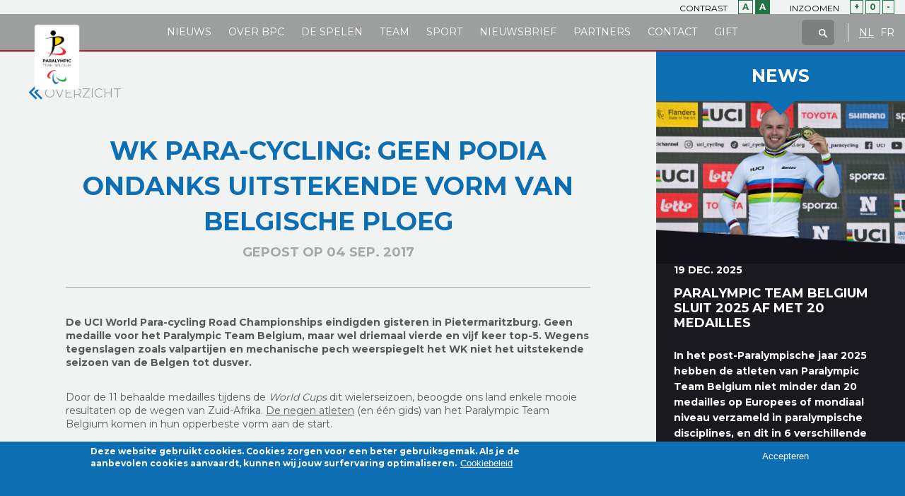

--- FILE ---
content_type: text/html; charset=utf-8
request_url: https://www.paralympic.be/nl/nieuws/wk-para-cycling-geen-podia-ondanks-uitstekende-vorm-van-belgische-ploeg
body_size: 22152
content:
<!DOCTYPE html>
  <!--[if IEMobile 7]><html class="no-js ie iem7" lang="nl" dir="ltr"><![endif]-->
  <!--[if lte IE 6]><html class="no-js ie lt-ie9 lt-ie8 lt-ie7" lang="nl" dir="ltr"><![endif]-->
  <!--[if (IE 7)&(!IEMobile)]><html class="no-js ie lt-ie9 lt-ie8" lang="nl" dir="ltr"><![endif]-->
  <!--[if IE 8]><html class="no-js ie lt-ie9" lang="nl" dir="ltr"><![endif]-->
  <!--[if (gte IE 9)|(gt IEMobile 7)]><html class="no-js ie" lang="nl" dir="ltr" prefix="content: http://purl.org/rss/1.0/modules/content/ dc: http://purl.org/dc/terms/ foaf: http://xmlns.com/foaf/0.1/ rdfs: http://www.w3.org/2000/01/rdf-schema# sioc: http://rdfs.org/sioc/ns# sioct: http://rdfs.org/sioc/types# skos: http://www.w3.org/2004/02/skos/core# xsd: http://www.w3.org/2001/XMLSchema#"><![endif]-->
  <!--[if !IE]><!--><html class="no-js" lang="nl" dir="ltr" prefix="content: http://purl.org/rss/1.0/modules/content/ dc: http://purl.org/dc/terms/ foaf: http://xmlns.com/foaf/0.1/ rdfs: http://www.w3.org/2000/01/rdf-schema# sioc: http://rdfs.org/sioc/ns# sioct: http://rdfs.org/sioc/types# skos: http://www.w3.org/2004/02/skos/core# xsd: http://www.w3.org/2001/XMLSchema#"><!--<![endif]-->
<head>
  <meta charset="utf-8" /><script type="text/javascript">(window.NREUM||(NREUM={})).init={ajax:{deny_list:["bam.nr-data.net"]},feature_flags:["soft_nav"]};(window.NREUM||(NREUM={})).loader_config={licenseKey:"d61bc8ad11",applicationID:"14180732",browserID:"518654003"};;/*! For license information please see nr-loader-rum-1.308.0.min.js.LICENSE.txt */
(()=>{var e,t,r={163:(e,t,r)=>{"use strict";r.d(t,{j:()=>E});var n=r(384),i=r(1741);var a=r(2555);r(860).K7.genericEvents;const s="experimental.resources",o="register",c=e=>{if(!e||"string"!=typeof e)return!1;try{document.createDocumentFragment().querySelector(e)}catch{return!1}return!0};var d=r(2614),u=r(944),l=r(8122);const f="[data-nr-mask]",g=e=>(0,l.a)(e,(()=>{const e={feature_flags:[],experimental:{allow_registered_children:!1,resources:!1},mask_selector:"*",block_selector:"[data-nr-block]",mask_input_options:{color:!1,date:!1,"datetime-local":!1,email:!1,month:!1,number:!1,range:!1,search:!1,tel:!1,text:!1,time:!1,url:!1,week:!1,textarea:!1,select:!1,password:!0}};return{ajax:{deny_list:void 0,block_internal:!0,enabled:!0,autoStart:!0},api:{get allow_registered_children(){return e.feature_flags.includes(o)||e.experimental.allow_registered_children},set allow_registered_children(t){e.experimental.allow_registered_children=t},duplicate_registered_data:!1},browser_consent_mode:{enabled:!1},distributed_tracing:{enabled:void 0,exclude_newrelic_header:void 0,cors_use_newrelic_header:void 0,cors_use_tracecontext_headers:void 0,allowed_origins:void 0},get feature_flags(){return e.feature_flags},set feature_flags(t){e.feature_flags=t},generic_events:{enabled:!0,autoStart:!0},harvest:{interval:30},jserrors:{enabled:!0,autoStart:!0},logging:{enabled:!0,autoStart:!0},metrics:{enabled:!0,autoStart:!0},obfuscate:void 0,page_action:{enabled:!0},page_view_event:{enabled:!0,autoStart:!0},page_view_timing:{enabled:!0,autoStart:!0},performance:{capture_marks:!1,capture_measures:!1,capture_detail:!0,resources:{get enabled(){return e.feature_flags.includes(s)||e.experimental.resources},set enabled(t){e.experimental.resources=t},asset_types:[],first_party_domains:[],ignore_newrelic:!0}},privacy:{cookies_enabled:!0},proxy:{assets:void 0,beacon:void 0},session:{expiresMs:d.wk,inactiveMs:d.BB},session_replay:{autoStart:!0,enabled:!1,preload:!1,sampling_rate:10,error_sampling_rate:100,collect_fonts:!1,inline_images:!1,fix_stylesheets:!0,mask_all_inputs:!0,get mask_text_selector(){return e.mask_selector},set mask_text_selector(t){c(t)?e.mask_selector="".concat(t,",").concat(f):""===t||null===t?e.mask_selector=f:(0,u.R)(5,t)},get block_class(){return"nr-block"},get ignore_class(){return"nr-ignore"},get mask_text_class(){return"nr-mask"},get block_selector(){return e.block_selector},set block_selector(t){c(t)?e.block_selector+=",".concat(t):""!==t&&(0,u.R)(6,t)},get mask_input_options(){return e.mask_input_options},set mask_input_options(t){t&&"object"==typeof t?e.mask_input_options={...t,password:!0}:(0,u.R)(7,t)}},session_trace:{enabled:!0,autoStart:!0},soft_navigations:{enabled:!0,autoStart:!0},spa:{enabled:!0,autoStart:!0},ssl:void 0,user_actions:{enabled:!0,elementAttributes:["id","className","tagName","type"]}}})());var p=r(6154),m=r(9324);let h=0;const v={buildEnv:m.F3,distMethod:m.Xs,version:m.xv,originTime:p.WN},b={consented:!1},y={appMetadata:{},get consented(){return this.session?.state?.consent||b.consented},set consented(e){b.consented=e},customTransaction:void 0,denyList:void 0,disabled:!1,harvester:void 0,isolatedBacklog:!1,isRecording:!1,loaderType:void 0,maxBytes:3e4,obfuscator:void 0,onerror:void 0,ptid:void 0,releaseIds:{},session:void 0,timeKeeper:void 0,registeredEntities:[],jsAttributesMetadata:{bytes:0},get harvestCount(){return++h}},_=e=>{const t=(0,l.a)(e,y),r=Object.keys(v).reduce((e,t)=>(e[t]={value:v[t],writable:!1,configurable:!0,enumerable:!0},e),{});return Object.defineProperties(t,r)};var w=r(5701);const x=e=>{const t=e.startsWith("http");e+="/",r.p=t?e:"https://"+e};var R=r(7836),k=r(3241);const A={accountID:void 0,trustKey:void 0,agentID:void 0,licenseKey:void 0,applicationID:void 0,xpid:void 0},S=e=>(0,l.a)(e,A),T=new Set;function E(e,t={},r,s){let{init:o,info:c,loader_config:d,runtime:u={},exposed:l=!0}=t;if(!c){const e=(0,n.pV)();o=e.init,c=e.info,d=e.loader_config}e.init=g(o||{}),e.loader_config=S(d||{}),c.jsAttributes??={},p.bv&&(c.jsAttributes.isWorker=!0),e.info=(0,a.D)(c);const f=e.init,m=[c.beacon,c.errorBeacon];T.has(e.agentIdentifier)||(f.proxy.assets&&(x(f.proxy.assets),m.push(f.proxy.assets)),f.proxy.beacon&&m.push(f.proxy.beacon),e.beacons=[...m],function(e){const t=(0,n.pV)();Object.getOwnPropertyNames(i.W.prototype).forEach(r=>{const n=i.W.prototype[r];if("function"!=typeof n||"constructor"===n)return;let a=t[r];e[r]&&!1!==e.exposed&&"micro-agent"!==e.runtime?.loaderType&&(t[r]=(...t)=>{const n=e[r](...t);return a?a(...t):n})})}(e),(0,n.US)("activatedFeatures",w.B)),u.denyList=[...f.ajax.deny_list||[],...f.ajax.block_internal?m:[]],u.ptid=e.agentIdentifier,u.loaderType=r,e.runtime=_(u),T.has(e.agentIdentifier)||(e.ee=R.ee.get(e.agentIdentifier),e.exposed=l,(0,k.W)({agentIdentifier:e.agentIdentifier,drained:!!w.B?.[e.agentIdentifier],type:"lifecycle",name:"initialize",feature:void 0,data:e.config})),T.add(e.agentIdentifier)}},384:(e,t,r)=>{"use strict";r.d(t,{NT:()=>s,US:()=>u,Zm:()=>o,bQ:()=>d,dV:()=>c,pV:()=>l});var n=r(6154),i=r(1863),a=r(1910);const s={beacon:"bam.nr-data.net",errorBeacon:"bam.nr-data.net"};function o(){return n.gm.NREUM||(n.gm.NREUM={}),void 0===n.gm.newrelic&&(n.gm.newrelic=n.gm.NREUM),n.gm.NREUM}function c(){let e=o();return e.o||(e.o={ST:n.gm.setTimeout,SI:n.gm.setImmediate||n.gm.setInterval,CT:n.gm.clearTimeout,XHR:n.gm.XMLHttpRequest,REQ:n.gm.Request,EV:n.gm.Event,PR:n.gm.Promise,MO:n.gm.MutationObserver,FETCH:n.gm.fetch,WS:n.gm.WebSocket},(0,a.i)(...Object.values(e.o))),e}function d(e,t){let r=o();r.initializedAgents??={},t.initializedAt={ms:(0,i.t)(),date:new Date},r.initializedAgents[e]=t}function u(e,t){o()[e]=t}function l(){return function(){let e=o();const t=e.info||{};e.info={beacon:s.beacon,errorBeacon:s.errorBeacon,...t}}(),function(){let e=o();const t=e.init||{};e.init={...t}}(),c(),function(){let e=o();const t=e.loader_config||{};e.loader_config={...t}}(),o()}},782:(e,t,r)=>{"use strict";r.d(t,{T:()=>n});const n=r(860).K7.pageViewTiming},860:(e,t,r)=>{"use strict";r.d(t,{$J:()=>u,K7:()=>c,P3:()=>d,XX:()=>i,Yy:()=>o,df:()=>a,qY:()=>n,v4:()=>s});const n="events",i="jserrors",a="browser/blobs",s="rum",o="browser/logs",c={ajax:"ajax",genericEvents:"generic_events",jserrors:i,logging:"logging",metrics:"metrics",pageAction:"page_action",pageViewEvent:"page_view_event",pageViewTiming:"page_view_timing",sessionReplay:"session_replay",sessionTrace:"session_trace",softNav:"soft_navigations",spa:"spa"},d={[c.pageViewEvent]:1,[c.pageViewTiming]:2,[c.metrics]:3,[c.jserrors]:4,[c.spa]:5,[c.ajax]:6,[c.sessionTrace]:7,[c.softNav]:8,[c.sessionReplay]:9,[c.logging]:10,[c.genericEvents]:11},u={[c.pageViewEvent]:s,[c.pageViewTiming]:n,[c.ajax]:n,[c.spa]:n,[c.softNav]:n,[c.metrics]:i,[c.jserrors]:i,[c.sessionTrace]:a,[c.sessionReplay]:a,[c.logging]:o,[c.genericEvents]:"ins"}},944:(e,t,r)=>{"use strict";r.d(t,{R:()=>i});var n=r(3241);function i(e,t){"function"==typeof console.debug&&(console.debug("New Relic Warning: https://github.com/newrelic/newrelic-browser-agent/blob/main/docs/warning-codes.md#".concat(e),t),(0,n.W)({agentIdentifier:null,drained:null,type:"data",name:"warn",feature:"warn",data:{code:e,secondary:t}}))}},1687:(e,t,r)=>{"use strict";r.d(t,{Ak:()=>d,Ze:()=>f,x3:()=>u});var n=r(3241),i=r(7836),a=r(3606),s=r(860),o=r(2646);const c={};function d(e,t){const r={staged:!1,priority:s.P3[t]||0};l(e),c[e].get(t)||c[e].set(t,r)}function u(e,t){e&&c[e]&&(c[e].get(t)&&c[e].delete(t),p(e,t,!1),c[e].size&&g(e))}function l(e){if(!e)throw new Error("agentIdentifier required");c[e]||(c[e]=new Map)}function f(e="",t="feature",r=!1){if(l(e),!e||!c[e].get(t)||r)return p(e,t);c[e].get(t).staged=!0,g(e)}function g(e){const t=Array.from(c[e]);t.every(([e,t])=>t.staged)&&(t.sort((e,t)=>e[1].priority-t[1].priority),t.forEach(([t])=>{c[e].delete(t),p(e,t)}))}function p(e,t,r=!0){const s=e?i.ee.get(e):i.ee,c=a.i.handlers;if(!s.aborted&&s.backlog&&c){if((0,n.W)({agentIdentifier:e,type:"lifecycle",name:"drain",feature:t}),r){const e=s.backlog[t],r=c[t];if(r){for(let t=0;e&&t<e.length;++t)m(e[t],r);Object.entries(r).forEach(([e,t])=>{Object.values(t||{}).forEach(t=>{t[0]?.on&&t[0]?.context()instanceof o.y&&t[0].on(e,t[1])})})}}s.isolatedBacklog||delete c[t],s.backlog[t]=null,s.emit("drain-"+t,[])}}function m(e,t){var r=e[1];Object.values(t[r]||{}).forEach(t=>{var r=e[0];if(t[0]===r){var n=t[1],i=e[3],a=e[2];n.apply(i,a)}})}},1738:(e,t,r)=>{"use strict";r.d(t,{U:()=>g,Y:()=>f});var n=r(3241),i=r(9908),a=r(1863),s=r(944),o=r(5701),c=r(3969),d=r(8362),u=r(860),l=r(4261);function f(e,t,r,a){const f=a||r;!f||f[e]&&f[e]!==d.d.prototype[e]||(f[e]=function(){(0,i.p)(c.xV,["API/"+e+"/called"],void 0,u.K7.metrics,r.ee),(0,n.W)({agentIdentifier:r.agentIdentifier,drained:!!o.B?.[r.agentIdentifier],type:"data",name:"api",feature:l.Pl+e,data:{}});try{return t.apply(this,arguments)}catch(e){(0,s.R)(23,e)}})}function g(e,t,r,n,s){const o=e.info;null===r?delete o.jsAttributes[t]:o.jsAttributes[t]=r,(s||null===r)&&(0,i.p)(l.Pl+n,[(0,a.t)(),t,r],void 0,"session",e.ee)}},1741:(e,t,r)=>{"use strict";r.d(t,{W:()=>a});var n=r(944),i=r(4261);class a{#e(e,...t){if(this[e]!==a.prototype[e])return this[e](...t);(0,n.R)(35,e)}addPageAction(e,t){return this.#e(i.hG,e,t)}register(e){return this.#e(i.eY,e)}recordCustomEvent(e,t){return this.#e(i.fF,e,t)}setPageViewName(e,t){return this.#e(i.Fw,e,t)}setCustomAttribute(e,t,r){return this.#e(i.cD,e,t,r)}noticeError(e,t){return this.#e(i.o5,e,t)}setUserId(e,t=!1){return this.#e(i.Dl,e,t)}setApplicationVersion(e){return this.#e(i.nb,e)}setErrorHandler(e){return this.#e(i.bt,e)}addRelease(e,t){return this.#e(i.k6,e,t)}log(e,t){return this.#e(i.$9,e,t)}start(){return this.#e(i.d3)}finished(e){return this.#e(i.BL,e)}recordReplay(){return this.#e(i.CH)}pauseReplay(){return this.#e(i.Tb)}addToTrace(e){return this.#e(i.U2,e)}setCurrentRouteName(e){return this.#e(i.PA,e)}interaction(e){return this.#e(i.dT,e)}wrapLogger(e,t,r){return this.#e(i.Wb,e,t,r)}measure(e,t){return this.#e(i.V1,e,t)}consent(e){return this.#e(i.Pv,e)}}},1863:(e,t,r)=>{"use strict";function n(){return Math.floor(performance.now())}r.d(t,{t:()=>n})},1910:(e,t,r)=>{"use strict";r.d(t,{i:()=>a});var n=r(944);const i=new Map;function a(...e){return e.every(e=>{if(i.has(e))return i.get(e);const t="function"==typeof e?e.toString():"",r=t.includes("[native code]"),a=t.includes("nrWrapper");return r||a||(0,n.R)(64,e?.name||t),i.set(e,r),r})}},2555:(e,t,r)=>{"use strict";r.d(t,{D:()=>o,f:()=>s});var n=r(384),i=r(8122);const a={beacon:n.NT.beacon,errorBeacon:n.NT.errorBeacon,licenseKey:void 0,applicationID:void 0,sa:void 0,queueTime:void 0,applicationTime:void 0,ttGuid:void 0,user:void 0,account:void 0,product:void 0,extra:void 0,jsAttributes:{},userAttributes:void 0,atts:void 0,transactionName:void 0,tNamePlain:void 0};function s(e){try{return!!e.licenseKey&&!!e.errorBeacon&&!!e.applicationID}catch(e){return!1}}const o=e=>(0,i.a)(e,a)},2614:(e,t,r)=>{"use strict";r.d(t,{BB:()=>s,H3:()=>n,g:()=>d,iL:()=>c,tS:()=>o,uh:()=>i,wk:()=>a});const n="NRBA",i="SESSION",a=144e5,s=18e5,o={STARTED:"session-started",PAUSE:"session-pause",RESET:"session-reset",RESUME:"session-resume",UPDATE:"session-update"},c={SAME_TAB:"same-tab",CROSS_TAB:"cross-tab"},d={OFF:0,FULL:1,ERROR:2}},2646:(e,t,r)=>{"use strict";r.d(t,{y:()=>n});class n{constructor(e){this.contextId=e}}},2843:(e,t,r)=>{"use strict";r.d(t,{G:()=>a,u:()=>i});var n=r(3878);function i(e,t=!1,r,i){(0,n.DD)("visibilitychange",function(){if(t)return void("hidden"===document.visibilityState&&e());e(document.visibilityState)},r,i)}function a(e,t,r){(0,n.sp)("pagehide",e,t,r)}},3241:(e,t,r)=>{"use strict";r.d(t,{W:()=>a});var n=r(6154);const i="newrelic";function a(e={}){try{n.gm.dispatchEvent(new CustomEvent(i,{detail:e}))}catch(e){}}},3606:(e,t,r)=>{"use strict";r.d(t,{i:()=>a});var n=r(9908);a.on=s;var i=a.handlers={};function a(e,t,r,a){s(a||n.d,i,e,t,r)}function s(e,t,r,i,a){a||(a="feature"),e||(e=n.d);var s=t[a]=t[a]||{};(s[r]=s[r]||[]).push([e,i])}},3878:(e,t,r)=>{"use strict";function n(e,t){return{capture:e,passive:!1,signal:t}}function i(e,t,r=!1,i){window.addEventListener(e,t,n(r,i))}function a(e,t,r=!1,i){document.addEventListener(e,t,n(r,i))}r.d(t,{DD:()=>a,jT:()=>n,sp:()=>i})},3969:(e,t,r)=>{"use strict";r.d(t,{TZ:()=>n,XG:()=>o,rs:()=>i,xV:()=>s,z_:()=>a});const n=r(860).K7.metrics,i="sm",a="cm",s="storeSupportabilityMetrics",o="storeEventMetrics"},4234:(e,t,r)=>{"use strict";r.d(t,{W:()=>a});var n=r(7836),i=r(1687);class a{constructor(e,t){this.agentIdentifier=e,this.ee=n.ee.get(e),this.featureName=t,this.blocked=!1}deregisterDrain(){(0,i.x3)(this.agentIdentifier,this.featureName)}}},4261:(e,t,r)=>{"use strict";r.d(t,{$9:()=>d,BL:()=>o,CH:()=>g,Dl:()=>_,Fw:()=>y,PA:()=>h,Pl:()=>n,Pv:()=>k,Tb:()=>l,U2:()=>a,V1:()=>R,Wb:()=>x,bt:()=>b,cD:()=>v,d3:()=>w,dT:()=>c,eY:()=>p,fF:()=>f,hG:()=>i,k6:()=>s,nb:()=>m,o5:()=>u});const n="api-",i="addPageAction",a="addToTrace",s="addRelease",o="finished",c="interaction",d="log",u="noticeError",l="pauseReplay",f="recordCustomEvent",g="recordReplay",p="register",m="setApplicationVersion",h="setCurrentRouteName",v="setCustomAttribute",b="setErrorHandler",y="setPageViewName",_="setUserId",w="start",x="wrapLogger",R="measure",k="consent"},5289:(e,t,r)=>{"use strict";r.d(t,{GG:()=>s,Qr:()=>c,sB:()=>o});var n=r(3878),i=r(6389);function a(){return"undefined"==typeof document||"complete"===document.readyState}function s(e,t){if(a())return e();const r=(0,i.J)(e),s=setInterval(()=>{a()&&(clearInterval(s),r())},500);(0,n.sp)("load",r,t)}function o(e){if(a())return e();(0,n.DD)("DOMContentLoaded",e)}function c(e){if(a())return e();(0,n.sp)("popstate",e)}},5607:(e,t,r)=>{"use strict";r.d(t,{W:()=>n});const n=(0,r(9566).bz)()},5701:(e,t,r)=>{"use strict";r.d(t,{B:()=>a,t:()=>s});var n=r(3241);const i=new Set,a={};function s(e,t){const r=t.agentIdentifier;a[r]??={},e&&"object"==typeof e&&(i.has(r)||(t.ee.emit("rumresp",[e]),a[r]=e,i.add(r),(0,n.W)({agentIdentifier:r,loaded:!0,drained:!0,type:"lifecycle",name:"load",feature:void 0,data:e})))}},6154:(e,t,r)=>{"use strict";r.d(t,{OF:()=>c,RI:()=>i,WN:()=>u,bv:()=>a,eN:()=>l,gm:()=>s,mw:()=>o,sb:()=>d});var n=r(1863);const i="undefined"!=typeof window&&!!window.document,a="undefined"!=typeof WorkerGlobalScope&&("undefined"!=typeof self&&self instanceof WorkerGlobalScope&&self.navigator instanceof WorkerNavigator||"undefined"!=typeof globalThis&&globalThis instanceof WorkerGlobalScope&&globalThis.navigator instanceof WorkerNavigator),s=i?window:"undefined"!=typeof WorkerGlobalScope&&("undefined"!=typeof self&&self instanceof WorkerGlobalScope&&self||"undefined"!=typeof globalThis&&globalThis instanceof WorkerGlobalScope&&globalThis),o=Boolean("hidden"===s?.document?.visibilityState),c=/iPad|iPhone|iPod/.test(s.navigator?.userAgent),d=c&&"undefined"==typeof SharedWorker,u=((()=>{const e=s.navigator?.userAgent?.match(/Firefox[/\s](\d+\.\d+)/);Array.isArray(e)&&e.length>=2&&e[1]})(),Date.now()-(0,n.t)()),l=()=>"undefined"!=typeof PerformanceNavigationTiming&&s?.performance?.getEntriesByType("navigation")?.[0]?.responseStart},6389:(e,t,r)=>{"use strict";function n(e,t=500,r={}){const n=r?.leading||!1;let i;return(...r)=>{n&&void 0===i&&(e.apply(this,r),i=setTimeout(()=>{i=clearTimeout(i)},t)),n||(clearTimeout(i),i=setTimeout(()=>{e.apply(this,r)},t))}}function i(e){let t=!1;return(...r)=>{t||(t=!0,e.apply(this,r))}}r.d(t,{J:()=>i,s:()=>n})},6630:(e,t,r)=>{"use strict";r.d(t,{T:()=>n});const n=r(860).K7.pageViewEvent},7699:(e,t,r)=>{"use strict";r.d(t,{It:()=>a,KC:()=>o,No:()=>i,qh:()=>s});var n=r(860);const i=16e3,a=1e6,s="SESSION_ERROR",o={[n.K7.logging]:!0,[n.K7.genericEvents]:!1,[n.K7.jserrors]:!1,[n.K7.ajax]:!1}},7836:(e,t,r)=>{"use strict";r.d(t,{P:()=>o,ee:()=>c});var n=r(384),i=r(8990),a=r(2646),s=r(5607);const o="nr@context:".concat(s.W),c=function e(t,r){var n={},s={},u={},l=!1;try{l=16===r.length&&d.initializedAgents?.[r]?.runtime.isolatedBacklog}catch(e){}var f={on:p,addEventListener:p,removeEventListener:function(e,t){var r=n[e];if(!r)return;for(var i=0;i<r.length;i++)r[i]===t&&r.splice(i,1)},emit:function(e,r,n,i,a){!1!==a&&(a=!0);if(c.aborted&&!i)return;t&&a&&t.emit(e,r,n);var o=g(n);m(e).forEach(e=>{e.apply(o,r)});var d=v()[s[e]];d&&d.push([f,e,r,o]);return o},get:h,listeners:m,context:g,buffer:function(e,t){const r=v();if(t=t||"feature",f.aborted)return;Object.entries(e||{}).forEach(([e,n])=>{s[n]=t,t in r||(r[t]=[])})},abort:function(){f._aborted=!0,Object.keys(f.backlog).forEach(e=>{delete f.backlog[e]})},isBuffering:function(e){return!!v()[s[e]]},debugId:r,backlog:l?{}:t&&"object"==typeof t.backlog?t.backlog:{},isolatedBacklog:l};return Object.defineProperty(f,"aborted",{get:()=>{let e=f._aborted||!1;return e||(t&&(e=t.aborted),e)}}),f;function g(e){return e&&e instanceof a.y?e:e?(0,i.I)(e,o,()=>new a.y(o)):new a.y(o)}function p(e,t){n[e]=m(e).concat(t)}function m(e){return n[e]||[]}function h(t){return u[t]=u[t]||e(f,t)}function v(){return f.backlog}}(void 0,"globalEE"),d=(0,n.Zm)();d.ee||(d.ee=c)},8122:(e,t,r)=>{"use strict";r.d(t,{a:()=>i});var n=r(944);function i(e,t){try{if(!e||"object"!=typeof e)return(0,n.R)(3);if(!t||"object"!=typeof t)return(0,n.R)(4);const r=Object.create(Object.getPrototypeOf(t),Object.getOwnPropertyDescriptors(t)),a=0===Object.keys(r).length?e:r;for(let s in a)if(void 0!==e[s])try{if(null===e[s]){r[s]=null;continue}Array.isArray(e[s])&&Array.isArray(t[s])?r[s]=Array.from(new Set([...e[s],...t[s]])):"object"==typeof e[s]&&"object"==typeof t[s]?r[s]=i(e[s],t[s]):r[s]=e[s]}catch(e){r[s]||(0,n.R)(1,e)}return r}catch(e){(0,n.R)(2,e)}}},8362:(e,t,r)=>{"use strict";r.d(t,{d:()=>a});var n=r(9566),i=r(1741);class a extends i.W{agentIdentifier=(0,n.LA)(16)}},8374:(e,t,r)=>{r.nc=(()=>{try{return document?.currentScript?.nonce}catch(e){}return""})()},8990:(e,t,r)=>{"use strict";r.d(t,{I:()=>i});var n=Object.prototype.hasOwnProperty;function i(e,t,r){if(n.call(e,t))return e[t];var i=r();if(Object.defineProperty&&Object.keys)try{return Object.defineProperty(e,t,{value:i,writable:!0,enumerable:!1}),i}catch(e){}return e[t]=i,i}},9324:(e,t,r)=>{"use strict";r.d(t,{F3:()=>i,Xs:()=>a,xv:()=>n});const n="1.308.0",i="PROD",a="CDN"},9566:(e,t,r)=>{"use strict";r.d(t,{LA:()=>o,bz:()=>s});var n=r(6154);const i="xxxxxxxx-xxxx-4xxx-yxxx-xxxxxxxxxxxx";function a(e,t){return e?15&e[t]:16*Math.random()|0}function s(){const e=n.gm?.crypto||n.gm?.msCrypto;let t,r=0;return e&&e.getRandomValues&&(t=e.getRandomValues(new Uint8Array(30))),i.split("").map(e=>"x"===e?a(t,r++).toString(16):"y"===e?(3&a()|8).toString(16):e).join("")}function o(e){const t=n.gm?.crypto||n.gm?.msCrypto;let r,i=0;t&&t.getRandomValues&&(r=t.getRandomValues(new Uint8Array(e)));const s=[];for(var o=0;o<e;o++)s.push(a(r,i++).toString(16));return s.join("")}},9908:(e,t,r)=>{"use strict";r.d(t,{d:()=>n,p:()=>i});var n=r(7836).ee.get("handle");function i(e,t,r,i,a){a?(a.buffer([e],i),a.emit(e,t,r)):(n.buffer([e],i),n.emit(e,t,r))}}},n={};function i(e){var t=n[e];if(void 0!==t)return t.exports;var a=n[e]={exports:{}};return r[e](a,a.exports,i),a.exports}i.m=r,i.d=(e,t)=>{for(var r in t)i.o(t,r)&&!i.o(e,r)&&Object.defineProperty(e,r,{enumerable:!0,get:t[r]})},i.f={},i.e=e=>Promise.all(Object.keys(i.f).reduce((t,r)=>(i.f[r](e,t),t),[])),i.u=e=>"nr-rum-1.308.0.min.js",i.o=(e,t)=>Object.prototype.hasOwnProperty.call(e,t),e={},t="NRBA-1.308.0.PROD:",i.l=(r,n,a,s)=>{if(e[r])e[r].push(n);else{var o,c;if(void 0!==a)for(var d=document.getElementsByTagName("script"),u=0;u<d.length;u++){var l=d[u];if(l.getAttribute("src")==r||l.getAttribute("data-webpack")==t+a){o=l;break}}if(!o){c=!0;var f={296:"sha512-+MIMDsOcckGXa1EdWHqFNv7P+JUkd5kQwCBr3KE6uCvnsBNUrdSt4a/3/L4j4TxtnaMNjHpza2/erNQbpacJQA=="};(o=document.createElement("script")).charset="utf-8",i.nc&&o.setAttribute("nonce",i.nc),o.setAttribute("data-webpack",t+a),o.src=r,0!==o.src.indexOf(window.location.origin+"/")&&(o.crossOrigin="anonymous"),f[s]&&(o.integrity=f[s])}e[r]=[n];var g=(t,n)=>{o.onerror=o.onload=null,clearTimeout(p);var i=e[r];if(delete e[r],o.parentNode&&o.parentNode.removeChild(o),i&&i.forEach(e=>e(n)),t)return t(n)},p=setTimeout(g.bind(null,void 0,{type:"timeout",target:o}),12e4);o.onerror=g.bind(null,o.onerror),o.onload=g.bind(null,o.onload),c&&document.head.appendChild(o)}},i.r=e=>{"undefined"!=typeof Symbol&&Symbol.toStringTag&&Object.defineProperty(e,Symbol.toStringTag,{value:"Module"}),Object.defineProperty(e,"__esModule",{value:!0})},i.p="https://js-agent.newrelic.com/",(()=>{var e={374:0,840:0};i.f.j=(t,r)=>{var n=i.o(e,t)?e[t]:void 0;if(0!==n)if(n)r.push(n[2]);else{var a=new Promise((r,i)=>n=e[t]=[r,i]);r.push(n[2]=a);var s=i.p+i.u(t),o=new Error;i.l(s,r=>{if(i.o(e,t)&&(0!==(n=e[t])&&(e[t]=void 0),n)){var a=r&&("load"===r.type?"missing":r.type),s=r&&r.target&&r.target.src;o.message="Loading chunk "+t+" failed: ("+a+": "+s+")",o.name="ChunkLoadError",o.type=a,o.request=s,n[1](o)}},"chunk-"+t,t)}};var t=(t,r)=>{var n,a,[s,o,c]=r,d=0;if(s.some(t=>0!==e[t])){for(n in o)i.o(o,n)&&(i.m[n]=o[n]);if(c)c(i)}for(t&&t(r);d<s.length;d++)a=s[d],i.o(e,a)&&e[a]&&e[a][0](),e[a]=0},r=self["webpackChunk:NRBA-1.308.0.PROD"]=self["webpackChunk:NRBA-1.308.0.PROD"]||[];r.forEach(t.bind(null,0)),r.push=t.bind(null,r.push.bind(r))})(),(()=>{"use strict";i(8374);var e=i(8362),t=i(860);const r=Object.values(t.K7);var n=i(163);var a=i(9908),s=i(1863),o=i(4261),c=i(1738);var d=i(1687),u=i(4234),l=i(5289),f=i(6154),g=i(944),p=i(384);const m=e=>f.RI&&!0===e?.privacy.cookies_enabled;function h(e){return!!(0,p.dV)().o.MO&&m(e)&&!0===e?.session_trace.enabled}var v=i(6389),b=i(7699);class y extends u.W{constructor(e,t){super(e.agentIdentifier,t),this.agentRef=e,this.abortHandler=void 0,this.featAggregate=void 0,this.loadedSuccessfully=void 0,this.onAggregateImported=new Promise(e=>{this.loadedSuccessfully=e}),this.deferred=Promise.resolve(),!1===e.init[this.featureName].autoStart?this.deferred=new Promise((t,r)=>{this.ee.on("manual-start-all",(0,v.J)(()=>{(0,d.Ak)(e.agentIdentifier,this.featureName),t()}))}):(0,d.Ak)(e.agentIdentifier,t)}importAggregator(e,t,r={}){if(this.featAggregate)return;const n=async()=>{let n;await this.deferred;try{if(m(e.init)){const{setupAgentSession:t}=await i.e(296).then(i.bind(i,3305));n=t(e)}}catch(e){(0,g.R)(20,e),this.ee.emit("internal-error",[e]),(0,a.p)(b.qh,[e],void 0,this.featureName,this.ee)}try{if(!this.#t(this.featureName,n,e.init))return(0,d.Ze)(this.agentIdentifier,this.featureName),void this.loadedSuccessfully(!1);const{Aggregate:i}=await t();this.featAggregate=new i(e,r),e.runtime.harvester.initializedAggregates.push(this.featAggregate),this.loadedSuccessfully(!0)}catch(e){(0,g.R)(34,e),this.abortHandler?.(),(0,d.Ze)(this.agentIdentifier,this.featureName,!0),this.loadedSuccessfully(!1),this.ee&&this.ee.abort()}};f.RI?(0,l.GG)(()=>n(),!0):n()}#t(e,r,n){if(this.blocked)return!1;switch(e){case t.K7.sessionReplay:return h(n)&&!!r;case t.K7.sessionTrace:return!!r;default:return!0}}}var _=i(6630),w=i(2614),x=i(3241);class R extends y{static featureName=_.T;constructor(e){var t;super(e,_.T),this.setupInspectionEvents(e.agentIdentifier),t=e,(0,c.Y)(o.Fw,function(e,r){"string"==typeof e&&("/"!==e.charAt(0)&&(e="/"+e),t.runtime.customTransaction=(r||"http://custom.transaction")+e,(0,a.p)(o.Pl+o.Fw,[(0,s.t)()],void 0,void 0,t.ee))},t),this.importAggregator(e,()=>i.e(296).then(i.bind(i,3943)))}setupInspectionEvents(e){const t=(t,r)=>{t&&(0,x.W)({agentIdentifier:e,timeStamp:t.timeStamp,loaded:"complete"===t.target.readyState,type:"window",name:r,data:t.target.location+""})};(0,l.sB)(e=>{t(e,"DOMContentLoaded")}),(0,l.GG)(e=>{t(e,"load")}),(0,l.Qr)(e=>{t(e,"navigate")}),this.ee.on(w.tS.UPDATE,(t,r)=>{(0,x.W)({agentIdentifier:e,type:"lifecycle",name:"session",data:r})})}}class k extends e.d{constructor(e){var t;(super(),f.gm)?(this.features={},(0,p.bQ)(this.agentIdentifier,this),this.desiredFeatures=new Set(e.features||[]),this.desiredFeatures.add(R),(0,n.j)(this,e,e.loaderType||"agent"),t=this,(0,c.Y)(o.cD,function(e,r,n=!1){if("string"==typeof e){if(["string","number","boolean"].includes(typeof r)||null===r)return(0,c.U)(t,e,r,o.cD,n);(0,g.R)(40,typeof r)}else(0,g.R)(39,typeof e)},t),function(e){(0,c.Y)(o.Dl,function(t,r=!1){if("string"!=typeof t&&null!==t)return void(0,g.R)(41,typeof t);const n=e.info.jsAttributes["enduser.id"];r&&null!=n&&n!==t?(0,a.p)(o.Pl+"setUserIdAndResetSession",[t],void 0,"session",e.ee):(0,c.U)(e,"enduser.id",t,o.Dl,!0)},e)}(this),function(e){(0,c.Y)(o.nb,function(t){if("string"==typeof t||null===t)return(0,c.U)(e,"application.version",t,o.nb,!1);(0,g.R)(42,typeof t)},e)}(this),function(e){(0,c.Y)(o.d3,function(){e.ee.emit("manual-start-all")},e)}(this),function(e){(0,c.Y)(o.Pv,function(t=!0){if("boolean"==typeof t){if((0,a.p)(o.Pl+o.Pv,[t],void 0,"session",e.ee),e.runtime.consented=t,t){const t=e.features.page_view_event;t.onAggregateImported.then(e=>{const r=t.featAggregate;e&&!r.sentRum&&r.sendRum()})}}else(0,g.R)(65,typeof t)},e)}(this),this.run()):(0,g.R)(21)}get config(){return{info:this.info,init:this.init,loader_config:this.loader_config,runtime:this.runtime}}get api(){return this}run(){try{const e=function(e){const t={};return r.forEach(r=>{t[r]=!!e[r]?.enabled}),t}(this.init),n=[...this.desiredFeatures];n.sort((e,r)=>t.P3[e.featureName]-t.P3[r.featureName]),n.forEach(r=>{if(!e[r.featureName]&&r.featureName!==t.K7.pageViewEvent)return;if(r.featureName===t.K7.spa)return void(0,g.R)(67);const n=function(e){switch(e){case t.K7.ajax:return[t.K7.jserrors];case t.K7.sessionTrace:return[t.K7.ajax,t.K7.pageViewEvent];case t.K7.sessionReplay:return[t.K7.sessionTrace];case t.K7.pageViewTiming:return[t.K7.pageViewEvent];default:return[]}}(r.featureName).filter(e=>!(e in this.features));n.length>0&&(0,g.R)(36,{targetFeature:r.featureName,missingDependencies:n}),this.features[r.featureName]=new r(this)})}catch(e){(0,g.R)(22,e);for(const e in this.features)this.features[e].abortHandler?.();const t=(0,p.Zm)();delete t.initializedAgents[this.agentIdentifier]?.features,delete this.sharedAggregator;return t.ee.get(this.agentIdentifier).abort(),!1}}}var A=i(2843),S=i(782);class T extends y{static featureName=S.T;constructor(e){super(e,S.T),f.RI&&((0,A.u)(()=>(0,a.p)("docHidden",[(0,s.t)()],void 0,S.T,this.ee),!0),(0,A.G)(()=>(0,a.p)("winPagehide",[(0,s.t)()],void 0,S.T,this.ee)),this.importAggregator(e,()=>i.e(296).then(i.bind(i,2117))))}}var E=i(3969);class I extends y{static featureName=E.TZ;constructor(e){super(e,E.TZ),f.RI&&document.addEventListener("securitypolicyviolation",e=>{(0,a.p)(E.xV,["Generic/CSPViolation/Detected"],void 0,this.featureName,this.ee)}),this.importAggregator(e,()=>i.e(296).then(i.bind(i,9623)))}}new k({features:[R,T,I],loaderType:"lite"})})()})();</script>
<link rel="shortcut icon" href="https://www.paralympic.be/sites/paralympic.be/themes/custom/paralympics_omega/favicon-2019-2.ico" type="image/vnd.microsoft.icon" />
<link rel="profile" href="http://www.w3.org/1999/xhtml/vocab" />
<meta name="HandheldFriendly" content="true" />
<meta name="MobileOptimized" content="width" />
<meta http-equiv="cleartype" content="on" />
<link rel="apple-touch-icon-precomposed" href="https://www.paralympic.be/sites/all/themes/contrib/omega/omega/apple-touch-icon-precomposed-114x114.png" sizes="114x114" />
<link rel="apple-touch-icon-precomposed" href="https://www.paralympic.be/sites/all/themes/contrib/omega/omega/apple-touch-icon-precomposed-72x72.png" sizes="72x72" />
<link rel="apple-touch-icon-precomposed" href="https://www.paralympic.be/sites/all/themes/contrib/omega/omega/apple-touch-icon-precomposed.png" />
<link rel="apple-touch-icon-precomposed" href="https://www.paralympic.be/sites/all/themes/contrib/omega/omega/apple-touch-icon-precomposed-144x144.png" sizes="144x144" />
<meta name="viewport" content="width=device-width, initial-scale=1.0, user-scalable=no" />
<meta name="generator" content="Drupal 7 (https://www.drupal.org)" />
<link rel="canonical" href="https://www.paralympic.be/nl/nieuws/wk-para-cycling-geen-podia-ondanks-uitstekende-vorm-van-belgische-ploeg" />
<link rel="shortlink" href="https://www.paralympic.be/nl/node/4793" />
<meta property="og:site_name" content="Paralympic Team Belgium" />
<meta property="og:type" content="article" />
<meta property="og:url" content="https://www.paralympic.be/nl/nieuws/wk-para-cycling-geen-podia-ondanks-uitstekende-vorm-van-belgische-ploeg" />
<meta property="og:title" content="WK Para-Cycling: Geen podia ondanks uitstekende vorm van Belgische ploeg" />
<meta property="og:updated_time" content="2017-09-07T09:43:33+02:00" />
<meta property="og:image" content="https://www.paralympic.be/sites/paralympic.be/files/news_article_image/20170902_PARAWORLDCHAMPS2017_DSC_8400.jpg" />
<meta name="twitter:card" content="summary" />
<meta name="twitter:url" content="https://www.paralympic.be/nl/nieuws/wk-para-cycling-geen-podia-ondanks-uitstekende-vorm-van-belgische-ploeg" />
<meta name="twitter:title" content="WK Para-Cycling: Geen podia ondanks uitstekende vorm van Belgische" />
<meta property="article:published_time" content="2017-09-04T16:57:33+02:00" />
<meta property="article:modified_time" content="2017-09-07T09:43:33+02:00" />
  <title>WK Para-Cycling: Geen podia ondanks uitstekende vorm van Belgische ploeg | Paralympic Team Belgium</title>
  <style>
@import url("https://www.paralympic.be/sites/all/themes/contrib/omega/omega/css/modules/system/system.base.css?svfe2k");
@import url("https://www.paralympic.be/sites/all/themes/contrib/omega/omega/css/modules/system/system.menus.theme.css?svfe2k");
@import url("https://www.paralympic.be/sites/all/themes/contrib/omega/omega/css/modules/system/system.messages.theme.css?svfe2k");
@import url("https://www.paralympic.be/sites/all/themes/contrib/omega/omega/css/modules/system/system.theme.css?svfe2k");
@import url("https://www.paralympic.be/modules/node/node.css?svfe2k");
@import url("https://www.paralympic.be/sites/all/themes/contrib/omega/omega/css/modules/field/field.theme.css?svfe2k");
@import url("https://www.paralympic.be/sites/all/themes/contrib/omega/omega/css/modules/user/user.base.css?svfe2k");
@import url("https://www.paralympic.be/sites/all/themes/contrib/omega/omega/css/modules/user/user.theme.css?svfe2k");
</style>
<style>
@import url("https://www.paralympic.be/sites/all/libraries/colorbox/example2/colorbox.css?svfe2k");
@import url("https://www.paralympic.be/sites/all/modules/contrib/ctools/css/ctools.css?svfe2k");
@import url("https://www.paralympic.be/sites/all/modules/contrib/eu_cookie_compliance/css/eu_cookie_compliance.css?svfe2k");
</style>
<link type="text/css" rel="stylesheet" href="//fonts.googleapis.com/css?family=Montserrat:400,700" media="all" />
<style>
@import url("https://www.paralympic.be/sites/all/libraries/fontawesome/css/font-awesome.min.css?svfe2k");
@import url("https://www.paralympic.be/sites/paralympic.be/files/ctools/css/21f999b453eca2607573a9febdad5178.css?svfe2k");
</style>
<style>
@import url("https://www.paralympic.be/sites/paralympic.be/themes/custom/paralympics_omega/css/paralympics-omega.reset.css?svfe2k");
@import url("https://www.paralympic.be/sites/paralympic.be/themes/custom/paralympics_omega/css/paralympics-omega.styles.css?svfe2k");
@import url("https://www.paralympic.be/sites/paralympic.be/themes/custom/paralympics_omega/css/polyfill-object-fit/polyfill.object-fit.min.css?svfe2k");
</style>
  <script src="https://www.paralympic.be/sites/paralympic.be/files/js/js_XsSxoTOBDPOtLH-Q6kQ8ccMnoKhlI6agpyGWt0YyFAc.js"></script>
<script src="https://www.paralympic.be/sites/paralympic.be/files/js/js_RulCPHj8aUtatsXPqRSFtJIhBjBSAzFXZzADEVD4CHY.js"></script>
<script src="https://www.paralympic.be/sites/paralympic.be/files/js/js_EMoUk0FTuzkrUsv0IoABHjr-uIOUdxetmLwYmvBIppE.js"></script>
<script src="https://www.paralympic.be/sites/paralympic.be/files/js/js_nkytcXmMEN0CyhK-fwBsM38TN7RFu44JQ4oLHYwiRF8.js"></script>
<script>var switchTo5x = true;var useFastShare = true;</script>
<script src="https://ws.sharethis.com/button/buttons.js"></script>
<script>if (typeof stLight !== 'undefined') { stLight.options({"publisher":"dr-462c202c-6cb4-5eea-c573-fa4b8eb28709","version":"5x","lang":"nl"}); }</script>
<script src="https://www.paralympic.be/sites/paralympic.be/files/js/js_AF4r5qK2-GuEryXsFYHRWeyikR4W_kSM596CJiQnArc.js"></script>
<script src="https://www.googletagmanager.com/gtag/js?id=G-B2KQ5P3BM1"></script>
<script>window.dataLayer = window.dataLayer || [];function gtag(){dataLayer.push(arguments)};gtag("js", new Date());gtag("set", "developer_id.dMDhkMT", true);gtag("config", "G-B2KQ5P3BM1", {"groups":"default","anonymize_ip":true});</script>
<script src="https://www.paralympic.be/sites/paralympic.be/files/js/js_MC7OMJfdxeiWa4zr3T0Ptx77pcF7K0aB_t_LqI3T5Sw.js"></script>
<script>jQuery.extend(Drupal.settings, {"basePath":"\/","pathPrefix":"nl\/","setHasJsCookie":0,"colorbox":{"opacity":"0.85","current":"{current} of {total}","previous":"\u00ab Prev","next":"Next \u00bb","close":"Close","maxWidth":"98%","maxHeight":"98%","fixed":true,"mobiledetect":false,"mobiledevicewidth":"480px","file_public_path":"\/sites\/paralympic.be\/files","specificPagesDefaultValue":"admin*\nimagebrowser*\nimg_assist*\nimce*\nnode\/add\/*\nnode\/*\/edit\nprint\/*\nprintpdf\/*\nsystem\/ajax\nsystem\/ajax\/*"},"urlIsAjaxTrusted":{"\/nl\/search":true},"field_group":{"html-element":"teaser"},"better_exposed_filters":{"views":{"related_news":{"displays":{"related_news_block":{"filters":[]}}}}},"eu_cookie_compliance":{"cookie_policy_version":"1.0.0","popup_enabled":1,"popup_agreed_enabled":0,"popup_hide_agreed":0,"popup_clicking_confirmation":false,"popup_scrolling_confirmation":false,"popup_html_info":"\u003Cdiv class=\u0022popup-container\u0022\u003E\n  \u003Cdiv class=\u0022popup-content info\u0022\u003E\n    \u003Cdiv id=\u0022popup-text\u0022\u003E\n      \u003Cp\u003EDeze website gebruikt cookies. Cookies zorgen voor een beter gebruiksgemak. Als je de aanbevolen cookies aanvaardt, kunnen wij jouw surfervaring optimaliseren.\u003C\/p\u003E\n               \u003Cbutton type=\u0022button\u0022 class=\u0022find-more-button eu-cookie-compliance-more-button\u0022\u003ECookiebeleid\u003C\/button\u003E\n       \n    \u003C\/div\u003E\n    \u003Cdiv id=\u0022popup-buttons\u0022\u003E\n      \u003Cbutton type=\u0022button\u0022 class=\u0022agree-button eu-cookie-compliance-secondary-button\u0022\u003EAccepteren\u003C\/button\u003E\n      \u003C!--         \u003Cbutton type=\u0022button\u0022 class=\u0022decline-button eu-cookie-compliance-default-button\u0022 \u003ENo, thanks\u003C\/button\u003E\n       --\u003E\n    \u003C\/div\u003E\n  \u003C\/div\u003E\n\u003C\/div\u003E","use_mobile_message":false,"mobile_popup_html_info":"\u003Cdiv class=\u0022popup-container\u0022\u003E\n  \u003Cdiv class=\u0022popup-content info\u0022\u003E\n    \u003Cdiv id=\u0022popup-text\u0022\u003E\n      \u003Ch2\u003EWe use cookies on this site to enhance your user experience\u003C\/h2\u003E\n\u003Cp\u003EBy tapping the Accept button, you agree to us doing so.\u003C\/p\u003E\n               \u003Cbutton type=\u0022button\u0022 class=\u0022find-more-button eu-cookie-compliance-more-button\u0022\u003ECookiebeleid\u003C\/button\u003E\n       \n    \u003C\/div\u003E\n    \u003Cdiv id=\u0022popup-buttons\u0022\u003E\n      \u003Cbutton type=\u0022button\u0022 class=\u0022agree-button eu-cookie-compliance-secondary-button\u0022\u003EAccepteren\u003C\/button\u003E\n      \u003C!--         \u003Cbutton type=\u0022button\u0022 class=\u0022decline-button eu-cookie-compliance-default-button\u0022 \u003ENo, thanks\u003C\/button\u003E\n       --\u003E\n    \u003C\/div\u003E\n  \u003C\/div\u003E\n\u003C\/div\u003E\n","mobile_breakpoint":"768","popup_html_agreed":"\u003Cdiv\u003E\n  \u003Cdiv class=\u0022popup-content agreed\u0022\u003E\n    \u003Cdiv id=\u0022popup-text\u0022\u003E\n      \u003Ch2\u003EThank you for accepting cookies\u003C\/h2\u003E\n\u003Cp\u003EYou can now hide this message or find out more about cookies.\u003C\/p\u003E\n    \u003C\/div\u003E\n    \u003Cdiv id=\u0022popup-buttons\u0022\u003E\n      \u003Cbutton type=\u0022button\u0022 class=\u0022hide-popup-button eu-cookie-compliance-hide-button\u0022\u003EHide\u003C\/button\u003E\n              \u003Cbutton type=\u0022button\u0022 class=\u0022find-more-button eu-cookie-compliance-more-button-thank-you\u0022 \u003EMore info\u003C\/button\u003E\n          \u003C\/div\u003E\n  \u003C\/div\u003E\n\u003C\/div\u003E","popup_use_bare_css":false,"popup_height":95,"popup_width":"100%","popup_delay":1000,"popup_link":"https:\/\/www.paralympic.be\/sites\/paralympic.be\/files\/BPC%20Cookiebeleid.pdf","popup_link_new_window":1,"popup_position":null,"fixed_top_position":1,"popup_language":"nl","store_consent":false,"better_support_for_screen_readers":0,"reload_page":0,"domain":"","domain_all_sites":0,"popup_eu_only_js":0,"cookie_lifetime":"100","cookie_session":false,"disagree_do_not_show_popup":0,"method":"opt_in","allowed_cookies":"","withdraw_markup":"\u003Cbutton type=\u0022button\u0022 class=\u0022eu-cookie-withdraw-tab\u0022\u003EPrivacy settings\u003C\/button\u003E\n\u003Cdiv class=\u0022eu-cookie-withdraw-banner\u0022\u003E\n  \u003Cdiv class=\u0022popup-content info\u0022\u003E\n    \u003Cdiv id=\u0022popup-text\u0022\u003E\n      \u003Ch2\u003EWe use cookies on this site to enhance your user experience\u003C\/h2\u003E\n\u003Cp\u003EYou have given your consent for us to set cookies.\u003C\/p\u003E\n    \u003C\/div\u003E\n    \u003Cdiv id=\u0022popup-buttons\u0022\u003E\n      \u003Cbutton type=\u0022button\u0022 class=\u0022eu-cookie-withdraw-button\u0022\u003EWithdraw consent\u003C\/button\u003E\n    \u003C\/div\u003E\n  \u003C\/div\u003E\n\u003C\/div\u003E\n","withdraw_enabled":1,"withdraw_button_on_info_popup":1,"cookie_categories":[],"cookie_categories_details":[],"enable_save_preferences_button":1,"cookie_name":"","cookie_value_disagreed":"0","cookie_value_agreed_show_thank_you":"1","cookie_value_agreed":"2","containing_element":"body","automatic_cookies_removal":true,"close_button_action":"close_banner"},"googleanalytics":{"account":["G-B2KQ5P3BM1"],"trackOutbound":1,"trackMailto":1,"trackDownload":1,"trackDownloadExtensions":"7z|aac|arc|arj|asf|asx|avi|bin|csv|doc(x|m)?|dot(x|m)?|exe|flv|gif|gz|gzip|hqx|jar|jpe?g|js|mp(2|3|4|e?g)|mov(ie)?|msi|msp|pdf|phps|png|ppt(x|m)?|pot(x|m)?|pps(x|m)?|ppam|sld(x|m)?|thmx|qtm?|ra(m|r)?|sea|sit|tar|tgz|torrent|txt|wav|wma|wmv|wpd|xls(x|m|b)?|xlt(x|m)|xlam|xml|z|zip","trackColorbox":1},"currentPath":"node\/4793","currentPathIsAdmin":false});</script>
</head>
<body class="html not-front not-logged-in page-node page-node- page-node-4793 node-type-news-article i18n-nl section-nieuws one-sidebar sidebar-first">
  <a href="#main-content" class="element-invisible element-focusable">Skip to main content</a>
    <div class="l-page">
  <header class="l-header" role="banner">
    <div class="l-branding">
              <a href="/nl" title="Home" rel="home" class="site-logo"><img src="/sites/paralympic.be/themes/custom/paralympics_omega/logo-2022.png" alt="Home" /></a>
       

      
              <div class="l-region l-region--topbar-second">
    <div id="block-para-anysurfer-para-anysurfer-contrast" class="block block--para-anysurfer block--para-anysurfer-para-anysurfer-contrast">
        <div class="block__content">
    <span class="label">Contrast</span>
<a href="#" id="contrast-off">A</a>
<a href="#" id="contrast-on">A</a>
  </div>
</div>
<div id="block-para-anysurfer-para-anysurfer-zoom" class="block block--para-anysurfer block--para-anysurfer-para-anysurfer-zoom">
        <div class="block__content">
    <span class="label">Inzoomen</span>
<a href="#" id="zoom-in">+</a>
<a href="#" id="zoom-normal">0</a>
<a href="#" id="zoom-out">-</a>  </div>
</div>
  </div>
    </div>

    <div class="l-subheader">
      <div class="l-header-first-wrapper">
          <div class="l-region l-region--header-first">
    <div id="block-views-exp-search-page-page" class="block block--views block--views-exp-search-page-page">
        <div class="block__content">
    <form class="views-exposed-form-search-page-page" action="/nl/search" method="get" id="views-exposed-form-search-page-page" accept-charset="UTF-8"><div><div class="views-exposed-form">
  <div class="views-exposed-widgets clearfix">
          <div id="edit-search-api-views-fulltext-wrapper" class="views-exposed-widget views-widget-filter-search_api_views_fulltext">
                        <div class="views-widget">
          <div class="form-item form-type-textfield form-item-search-api-views-fulltext">
 <input type="text" id="edit-search-api-views-fulltext" name="search_api_views_fulltext" value="" size="30" maxlength="128" class="form-text" />
</div>
        </div>
              </div>
                    <div class="views-exposed-widget views-submit-button">
      <input type="submit" id="edit-submit-search-page" value="Search" class="form-submit" />    </div>
      </div>
</div>
</div></form>  </div>
</div>
<div id="block-locale-language" role="complementary" class="block block--locale block--locale-language">
        <div class="block__content">
    <ul class="language-switcher-locale-url"><li class="nl first active"><a href="/nl/nieuws/wk-para-cycling-geen-podia-ondanks-uitstekende-vorm-van-belgische-ploeg" class="language-link active" xml:lang="nl" title="WK Para-Cycling: Geen podia ondanks uitstekende vorm van Belgische ploeg">NL</a></li>
<li class="fr last"><a href="/fr/nouvelles/mondiaux-de-para-cyclisme-un-go%C3%BBt-de-%E2%80%98trop-peu%E2%80%99-pour-l%E2%80%99%C3%A9quipe-belge" class="language-link" xml:lang="fr" title="Mondiaux de para-cyclisme - Un goût de ‘trop peu’ pour l’équipe belge">FR</a></li>
</ul>  </div>
</div>
  </div>
        <div class="mobile-menu">
          <a href="#" class="fa fa-bars"></a>
        </div>
      </div>
        <div class="l-region l-region--header-second">
    <nav id="block-menu-block-1" role="navigation" class="block block--menu-block block--menu-block-1">
      
  <div class="menu-block-wrapper menu-block-1 menu-name-main-menu parent-mlid-0 menu-level-1">
  <ul class="menu"><li class="first leaf menu-mlid-1247"><a href="/nl/nieuws">Nieuws</a></li>
<li class="leaf has-children menu-mlid-744"><a href="/nl/wie-zijn-we" title="">Over BPC</a></li>
<li class="leaf has-children menu-mlid-1390"><a href="/nl/de-paralympische-spelen" title="">De Spelen</a></li>
<li class="leaf has-children menu-mlid-1470"><a href="/nl/atleten" title="">Team</a></li>
<li class="leaf has-children menu-mlid-1138"><a href="/nl/sporten" title="">Sport</a></li>
<li class="leaf menu-mlid-898"><a href="/nl/paralympic-news">Nieuwsbrief</a></li>
<li class="leaf menu-mlid-995"><a href="/nl/partners">Partners</a></li>
<li class="leaf menu-mlid-1134"><a href="/nl/contact">Contact</a></li>
<li class="last leaf menu-mlid-1541"><a href="https://paralympic.koalect.com/" title="">Gift</a></li>
</ul></div>
</nav>
  </div>
    </div>
  </header>

  <div class="l-main">
    <div class="l-content" role="main">
        <div class="l-region l-region--highlighted">
    <div id="block-para-header-para-header" class="block block--para-header block--para-header-para-header">
        <div class="block__content">
      </div>
</div>
  </div>
      <div class="l-inner-content">
        <div class="l-main-content">
                    <a id="main-content"></a>
                                                                                <div id="block-para-general-back-to-overview" class="block block--para-general block--para-general-back-to-overview">
        <div class="block__content">
    <i class="fa fa-angle-double-left"></i><a href="/nl/node/445">Overzicht</a>  </div>
</div>
<article about="/nl/nieuws/wk-para-cycling-geen-podia-ondanks-uitstekende-vorm-van-belgische-ploeg" typeof="sioc:Item foaf:Document" role="article" class="node node--news-article node--full node--news-article--full">
      <header>
                  <span property="dc:title" content="WK Para-Cycling: Geen podia ondanks uitstekende vorm van Belgische ploeg" class="rdf-meta element-hidden"></span>    </header>
  
  
  <div class="node__content">
    <div class="field field--name-title-field field--type-text field--label-hidden"><div class="field__items"><div class="field__item even"><h1>WK Para-Cycling: Geen podia ondanks uitstekende vorm van Belgische ploeg</h1>
</div></div></div><div class="field field--created-date">Gepost op 04 Sep. 2017</div><div class="sharethis-buttons"><div class="sharethis-wrapper"><span st_url="https://www.paralympic.be/nl/nieuws/wk-para-cycling-geen-podia-ondanks-uitstekende-vorm-van-belgische-ploeg" st_title="WK%20Para-Cycling%3A%20Geen%20podia%20ondanks%20uitstekende%20vorm%20van%20Belgische%20ploeg" class="st_facebook"></span>
<span st_url="https://www.paralympic.be/nl/nieuws/wk-para-cycling-geen-podia-ondanks-uitstekende-vorm-van-belgische-ploeg" st_title="WK%20Para-Cycling%3A%20Geen%20podia%20ondanks%20uitstekende%20vorm%20van%20Belgische%20ploeg" class="st_twitter" st_via="" st_username=""></span>
</div></div>
<div class="field field--name-field-main-content field--type-text-with-summary field--label-hidden"><div class="field__items"><div class="field__item even"></div></div></div>
<div class="paragraphs-items paragraphs-items-field-news-article-paragraphs paragraphs-items-field-news-article-paragraphs-full paragraphs-items-full" class="paragraphs-items paragraphs-items-field-news-article-paragraphs paragraphs-items-field-news-article-paragraphs-full paragraphs-items-full">
  <div class="field field--name-field-news-article-paragraphs field--type-paragraphs field--label-hidden"><div class="field__items"><div class="field__item even">
<div class="entity entity-paragraphs-item paragraphs-item-text" class="entity entity-paragraphs-item paragraphs-item-text">
  <div class="content">
    
  <p><strong>De UCI World Para-cycling Road Championships eindigden gisteren in Pietermaritzburg. Geen medaille voor het Paralympic Team Belgium, maar wel driemaal vierde en vijf keer top-5. Wegens tegenslagen zoals valpartijen en mechanische pech weerspiegelt het WK niet het uitstekende seizoen van de Belgen tot dusver.</strong></p>
<p><span>Door de 11 behaalde medailles tijdens de <em>World Cups</em> dit wielerseizoen, beoogde ons land enkele mooie resultaten op de wegen van Zuid-Afrika. <a href="http://www.paralympic.be/nl/nieuws/wk-para-cycling-pietermaritzburg-volg-de-belgen" rel="nofollow">De negen atleten</a> (en één gids) van het </span><span>Paralympic Team Belgium komen in hun opperbeste vorm aan de start.</span></p>

  </div>
</div>
</div><div class="field__item odd">
<div class="entity entity-paragraphs-item paragraphs-item-text" class="entity entity-paragraphs-item paragraphs-item-text">
  <div class="content">
    
  <h1 class="field field--name-field-text-paragraph-title field--type-text field--label-hidden">
    Tijdrijden  </h1>

  <p>Op donderdag 31 augustus startten de eerste wedstrijden voor de tijdrijders (driewielers en handbikers). De atleten moeten meerdere, plaatselijke rondes afleggen van iets minder dan 8km. Het is een geaccidenteerd parcours waarin de wind een belangrijke rol speelt.</p>
<p><strong>Raphaël Blaise</strong> rolt als eerste Belg van het startpodium. De wielrenner uit Malmédy klokt af op 32:11.33 na 15,5km en verovert de tiende plaats in klasse T2 (driewieler).<br /> Begin namiddag is het de beurt aan de drie handbikers.</p>
<p><strong>Jonas Van de Steene </strong>(klasse H4) neemt een snelle start in zijn race tegen de klok. Helaas verliest de atleet een halve minuut wegens kettingproblemen. Onze landgenoot wordt gedubbeld door de latere gouden medaillewinnaar Jetze Plat en komt mentaal onder druk te staan. Hij kan zich niet terug in de wedstrijd knokken en eindigt zesde in een chrono van 40:22.77 na 23.3km. Aangezien hij dit jaar al tweemaal het podium op mocht voor het tijdrijden in de World Cup, reageert hij eerder teleurgesteld met het resultaat.</p>
<p><strong>Jean-François Deberg</strong> (klasse H3) lijkt in goede doen te zijn. Na een sterk begin, legt hij ook de drie rondes in een gelijkmatig tempo af. Omwille van een kettingprobleem moet hij enkele seconden toestaan tegenover zijn concurrenten. Hij valt net naast het podium, een ondankbare vierde plaats op 15 seconden van het brons. De chrono stopt na 40:37.73 (23.3km). Opsteker voor Deberg is dat hij de Italiaan Podesta, wereldkampioen van de afgelopen drie jaren, wel achter zich kon laten.  </p>
<p><strong>Christophe Hindricq </strong>(klasse H2) voelt meteen bij aanvang van de wedstrijd dat hij niet in zijn sas is. Op aanraden van de coach rijdt hij de wedstrijd uit op reserve om zich te sparen voor de handbike team relay van zondag. Hij eindigt achtste met een chrono van 39:10.25 (15.5km).</p>
<p>Vrijdag is het de beurt aan de tijdrijders voor fietsen en tandems. De wind blaast opnieuw zeer hard in Pietermariztburg.</p>
<p>Tijdritspecialist <strong>Diederick Schelfhout </strong>verdedigt onze driekleur in klasse C3. De wielrenner is erop gebrand nog een medaille toe te voegen aan zijn palmares, nadat hij begin dit jaar op het wereldkampioenschap piste brons pakte op de 3km. Een bliksemstart levert hem een virtuele 4e plaats op na de eerste ronde. Jammer genoeg kan hij het tempo niet volhouden op een zware omloop die niet op zijn maat geschreven is. Hij valt hij terug naar een 11e plaats in 35:40.52 (23.3km).</p>
<p><strong>Griet Hoet</strong>, atlete met visuele beperking, en haar gids <strong>Anneleen Monsieur</strong> betwisten hun race in klasse B. De twee vrouwen waren er al bij in Rio, maar staan nu voor hun allereerste wereldkampioenschap op de weg. Door een constant tempo te rijden en voldoende power aan de dag te leggen, zetten ze de vierde tussentijd neer. In de rondes nadien lopen ze echter niet in op de andere drie teams. Ze reden als vierde over de finish, op 1 minuut en 20 seconden van de Polen die het brons wegkaapten. Chrono : 48:22.45 (31km).  </p>
<p></p>
<p> </p>
  </div>
</div>
</div><div class="field__item even">
<div class="entity entity-paragraphs-item paragraphs-item-gallery" class="entity entity-paragraphs-item paragraphs-item-gallery">
  <div class="content">
    
  <a href="https://www.paralympic.be/sites/paralympic.be/files/gallery/IMG_3631.JPG" title="" class="colorbox" data-colorbox-gallery="gallery-paragraphs_item-1625-field_gallery_paragraph_images-lxqAWsVls2o" data-cbox-img-attrs="{&quot;title&quot;: &quot;&quot;, &quot;alt&quot;: &quot;&quot;}"><img typeof="foaf:Image" src="https://www.paralympic.be/sites/paralympic.be/files/styles/gallery_list_thumb/public/gallery/IMG_3631.JPG?itok=bEYGac8u&amp;c=a29661d8d42612e74afcf4e6d016e2db" width="500" height="500" alt="" title="" /></a>  <a href="https://www.paralympic.be/sites/paralympic.be/files/gallery/BELGAIMAGE-96202667_1.jpg" title="" class="colorbox" data-colorbox-gallery="gallery-paragraphs_item-1625-field_gallery_paragraph_images-lxqAWsVls2o" data-cbox-img-attrs="{&quot;title&quot;: &quot;&quot;, &quot;alt&quot;: &quot;&quot;}"><img typeof="foaf:Image" src="https://www.paralympic.be/sites/paralympic.be/files/styles/gallery_list_thumb/public/gallery/BELGAIMAGE-96202667_1.jpg?itok=4nzr13TL&amp;c=35d44b4b2d0337f01526115bd8ff41e2" width="500" height="500" alt="" title="" /></a>  <a href="https://www.paralympic.be/sites/paralympic.be/files/gallery/IMG_3629.JPG" title="" class="colorbox" data-colorbox-gallery="gallery-paragraphs_item-1625-field_gallery_paragraph_images-lxqAWsVls2o" data-cbox-img-attrs="{&quot;title&quot;: &quot;&quot;, &quot;alt&quot;: &quot;&quot;}"><img typeof="foaf:Image" src="https://www.paralympic.be/sites/paralympic.be/files/styles/gallery_list_thumb/public/gallery/IMG_3629.JPG?itok=PZ0uPFi2&amp;c=77a471adc9553d0e66da12d23346d020" width="500" height="500" alt="" title="" /></a>  <a href="https://www.paralympic.be/sites/paralympic.be/files/gallery/IMG_3668.JPG" title="" class="colorbox" data-colorbox-gallery="gallery-paragraphs_item-1625-field_gallery_paragraph_images-lxqAWsVls2o" data-cbox-img-attrs="{&quot;title&quot;: &quot;&quot;, &quot;alt&quot;: &quot;&quot;}"><img typeof="foaf:Image" src="https://www.paralympic.be/sites/paralympic.be/files/styles/gallery_list_thumb/public/gallery/IMG_3668.JPG?itok=hWNBQ_AP&amp;c=ce558b1f91c922cf9303ba53a1e65e4d" width="500" height="500" alt="" title="" /></a>  </div>
</div>
</div><div class="field__item odd">
<div class="entity entity-paragraphs-item paragraphs-item-text" class="entity entity-paragraphs-item paragraphs-item-text">
  <div class="content">
    
  <h1 class="field field--name-field-text-paragraph-title field--type-text field--label-hidden">
    Wegwedstrijden  </h1>

  <p>Op het weekendprogramma staan de wegritten gepland. De wedstrijden worden gereden op een kortere omloop, namelijk 6,6km. De wind is nog steeds van de partij.</p>
<p> <strong>Christophe Hindricq</strong> (klasse H2) is de eerste Belg aan de start. De handbiker koerst met een slecht gevoel en besluit uit de wedstrijd te stappen. DNF.</p>
<p> Vervolgens is het de beurt aan<strong> Jonas Van de Steene</strong> in klasse H4. Na de teleurstelling in het tijdrijden voelt onze landgenoot dat de armen dit keer goed aanvoelen en vertrekt zelfverzekerd om 10 rondes af te leggen. De atleet uit Zaffelaere weet dat hij niet kansloos is als het uitkomt op een sprint en besluit de aanvallen van zijn concurrenten te counteren. Zoals verwacht volgen er vele aanvallen tijdens de wedstrijd. Er worden voortduren groepjes gevormd, maar vanaf ronde acht zit iedereen terug in het peloton. De Nederlander Jetze Plat plaatst een aanval en de enige die kan aanpikken is de Pool Wilk. Beide mannen bouwen meteen een kloof uit op het peloton. <br /> Jonas Van de Steene houdt stand in een groep van vijf die strijd leveren om de derde plaats. Tijdens de eindsprint komt onze atleet ingesloten te zitten, waardoor hij de Duitser Jeffre, die uit laatste positie kwam, niet meer kan remonteren. Sprint verloren dus en een gevoel van frustratie in het Belgisch kamp na alweer een vierde plaats… </p>

<p>Het startschot weerklinkt vervolgens voor<strong>Tim Celen </strong>en <strong>Raphaël Blaise</strong> in klasse T2 (driewielers). Ondanks een goede start heeft Tim Celen geen antwoord op de aanval van de Duitser Hans Durst, die het peloton uiteen doet vallen. Tim Celen eindigt zesde op 2 minuten 37 van de nieuwe wereldkampioen Durst. Raphaël Blaise komt als elfde over de streep op 8 minuten 37.</p>
<p><strong>Jean-François Deberg</strong> mag op zaterdag als laatste Belg over het asfalt scheuren. De handbiker uit Baelen komt vastberaden aan de start van zijn wegwedstrijd in klasse H3. Het noodlot slaat toe in de tweede ronde. Zijn zak voorzien met water komt los te zitten en weerhoudt hem om zijn tempo te verhogen. De Belgische atleet moet heel wat tijd afstaan om dit euvel op te lossen voor de derde ronde. Afgezien van al zijn inzet om terug te keren in de wedstrijd, geraakt hij niet in de voorste gelederen. Met een negende plaats als resultaat druipt hij zeer teleurgesteld af.  </p>

<p>De wegwedstrijden voor de renners (klassen C1, C2, C3) staan geprogrammeerd op zondag, eveneens de laatste competitiedag van dit WK.</p>
<p>Landgenoten<strong> Diederick Schelfhout</strong> en <strong>Kris Bosmans </strong>gaan de strijd aan in klasse C3. Kris Bosmans, de zilveren medaillewinnaar van de Paralympische Spelen in Rio, verkeert in topconditie. Beide Belgen tekenen present in de kopgroep. Echter tijdens de derde ronde is er een zware valpartij en gaan ze allebei tegen de grond. De blessures op zich zijn niet erg, maar wegens beschadigde fietsen kunnen ze hun race niet afmaken. Een « DNF » met een wrange nasmaak.</p>
<p><strong>Koen Heuvinck</strong> uit Lebbeke betwist zijn wedstrijd in klasse C1. De renner is niet meteen betrokken in de valpartij, maar ondervond wel hinder door in de remmen te gaan. Het belette hem de vier eerste renners in klasse C1 te volgen. Ondanks dit voorval presteerde onze landgenoot sterk in de eindfase waar hij de sprint won voor de vijfde plaats.</p>
<p>Ook de tandem <strong>Hoet-Monsieur </strong>neemt de handschoen op voor hun wegrit op de laatste competitiedag. De twee atletes en andere concurrenten blijven heel de wedstrijd in het peloton rijden. De 72km verloopt zeer rustig, zonder enige aanval van een duo en dus gaan ze recht op een sprint af. De twee Belgen behalen een vijfde plaats. </p>
<p> </p>

<p>De <strong>handbike team relay </strong>is de laatste discipline op dit kampioenschap. Het trio Hindricq, Deberg en Van de Steene kunnen, als bronzen medaillewinnaars op de Spelen van Rio in deze discipline, een goed resultaat neerzetten. In deze discipline dienen de renners elk om de beurt een ronde af te leggen van 1,1 km over een totale afstand van 9,8 km. Het kleinste foutje op zulke korte omloop kan meteen fataal zijn… Onze renners starten zeer snel, totdat Jean-François Deberg een technisch probleem kent. De Belgen komen als zevende over de aankomst.</p>
<p>Prachtige prestaties en vele top-5 noteringen kleuren dit wereldkampioenschap voor de Belgen. Desalniettemin heerst er in het team een gevoel van ontgoocheling, wegens het niet kunnen omzetten van de uitstekende vorm. Op naar 2018!</p>
  </div>
</div>
</div><div class="field__item even">
<div class="entity entity-paragraphs-item paragraphs-item-gallery" class="entity entity-paragraphs-item paragraphs-item-gallery">
  <div class="content">
    
  <a href="https://www.paralympic.be/sites/paralympic.be/files/gallery/20170902_PARAWORLDCHAMPS2017_DSC_8644.jpg" title="" class="colorbox" data-colorbox-gallery="gallery-paragraphs_item-1627-field_gallery_paragraph_images-lxqAWsVls2o" data-cbox-img-attrs="{&quot;title&quot;: &quot;&quot;, &quot;alt&quot;: &quot;&quot;}"><img typeof="foaf:Image" src="https://www.paralympic.be/sites/paralympic.be/files/styles/gallery_list_thumb/public/gallery/20170902_PARAWORLDCHAMPS2017_DSC_8644.jpg?itok=KNOMTlIe&amp;c=dffd77dea3c3ef52b6a119859c253b53" width="500" height="500" alt="" title="" /></a>  <a href="https://www.paralympic.be/sites/paralympic.be/files/gallery/20170902_PARAWORLDCHAMPS2017_DSC_8400.jpg" title="" class="colorbox" data-colorbox-gallery="gallery-paragraphs_item-1627-field_gallery_paragraph_images-lxqAWsVls2o" data-cbox-img-attrs="{&quot;title&quot;: &quot;&quot;, &quot;alt&quot;: &quot;&quot;}"><img typeof="foaf:Image" src="https://www.paralympic.be/sites/paralympic.be/files/styles/gallery_list_thumb/public/gallery/20170902_PARAWORLDCHAMPS2017_DSC_8400.jpg?itok=cBRABIxx&amp;c=69390c17ea598370e2e3d3481542c74b" width="500" height="500" alt="" title="" /></a>  <a href="https://www.paralympic.be/sites/paralympic.be/files/gallery/20170520_Parantee-Psylos_WorldCup_Oostende%20%28Parantee-Psylos%20-%20Stefan%20Nies%29%20%28303%29.jpg" title="" class="colorbox" data-colorbox-gallery="gallery-paragraphs_item-1627-field_gallery_paragraph_images-lxqAWsVls2o" data-cbox-img-attrs="{&quot;title&quot;: &quot;&quot;, &quot;alt&quot;: &quot;&quot;}"><img typeof="foaf:Image" src="https://www.paralympic.be/sites/paralympic.be/files/styles/gallery_list_thumb/public/gallery/20170520_Parantee-Psylos_WorldCup_Oostende%20%28Parantee-Psylos%20-%20Stefan%20Nies%29%20%28303%29.jpg?itok=NTzztNUa&amp;c=fc62cd8e14eac4df64c982199d1ab486" width="500" height="500" alt="" title="" /></a>  <a href="https://www.paralympic.be/sites/paralympic.be/files/gallery/_LDQ0352.JPG" title="" class="colorbox" data-colorbox-gallery="gallery-paragraphs_item-1627-field_gallery_paragraph_images-lxqAWsVls2o" data-cbox-img-attrs="{&quot;title&quot;: &quot;&quot;, &quot;alt&quot;: &quot;&quot;}"><img typeof="foaf:Image" src="https://www.paralympic.be/sites/paralympic.be/files/styles/gallery_list_thumb/public/gallery/_LDQ0352.JPG?itok=omtwaaDS&amp;c=4283b38a2425f42aec5310e8c0df96f7" width="500" height="500" alt="" title="" /></a>  </div>
</div>
</div></div></div></div>
<div class="field field--name-field-news-article-reference field--type-entityreference field--label-hidden"><div class="field__items"><div class="field__item even"><a href="/nl/g-wielrennen-weg">G-wielrennen (weg)</a></div><div class="field__item odd"><a href="/nl/atleet/tim-celen">Tim Celen</a></div><div class="field__item even"><a href="/nl/atleet/jean-fran%C3%A7ois-deberg">Jean-François Deberg</a></div></div></div>  </div>

    </article>
                  </div>
          <aside class="l-region l-region--sidebar-first">
    <div id="block-views-related-news-related-news-block" class="block block--views block--views-related-news-related-news-block">
        <h2 class="block__title">News</h2>
      <div class="block__content">
    <div class="view view-related-news view-id-related_news view-display-id-related_news_block view-dom-id-89bffa0d97701f13943fc9bf18cc9efd">
        
  
  
      <div class="view-content">
        <div class="views-row views-row-1 views-row-odd views-row-first">
    <article about="/nl/nieuws/paralympic-team-belgium-sluit-2025-af-met-20-medailles" typeof="sioc:Item foaf:Document" role="article" class="node node--news-article node-teaser node--teaser node--news-article--teaser">
  
  <div class="node__content">
    
  <div class="field field--name-field-news-article-image field--type-image field--label-hidden">
    <a href="/nl/nieuws/paralympic-team-belgium-sluit-2025-af-met-20-medailles"><img typeof="foaf:Image" src="https://www.paralympic.be/sites/paralympic.be/files/styles/news_big/public/news_article_image/tim.jpg?itok=GydXvWRc&amp;c=925b363dc4c1f52a5ef8d3efe0facf2b" width="800" height="500" alt="" /></a>  </div>
<div class="group-content"><div class="group-inner-content"><div class="group-news"><div class="field field--created-date">19 Dec. 2025</div><div class="field field--name-title-field field--type-text field--label-hidden"><div class="field__items"><div class="field__item even"><h3><a href="/nl/nieuws/paralympic-team-belgium-sluit-2025-af-met-20-medailles">Paralympic Team Belgium sluit 2025 af met 20 medailles</a></h3>
</div></div></div><div class="field field--name-field-main-content field--type-text-with-summary field--label-hidden"><div class="field__items"><div class="field__item even"><p><strong><span>In het post-Paralympische jaar 2025 hebben de atleten van Paralympic Team Belgium niet minder dan 20 medailles op Europees of mondiaal niveau verzameld in paralympische disciplines, en dit in 6 verschillende sporten.</span></strong> <a href="/nl/nieuws/paralympic-team-belgium-sluit-2025-af-met-20-medailles" class="read-more">Lees meer <i class="fa fa-angle-right"></i></a></p></div></div></div></div></div></div>  </div>

    </article>
  </div>
  <div class="views-row views-row-2 views-row-even">
    <article about="/nl/nieuws/inclusie-staat-centraal-op-het-belgian-sports-federations-forum-2025" typeof="sioc:Item foaf:Document" role="article" class="node node--news-article node-teaser node--teaser node--news-article--teaser">
  
  <div class="node__content">
    
  <div class="field field--name-field-news-article-image field--type-image field--label-hidden">
    <a href="/nl/nieuws/inclusie-staat-centraal-op-het-belgian-sports-federations-forum-2025"><img typeof="foaf:Image" src="https://www.paralympic.be/sites/paralympic.be/files/styles/news_big/public/news_article_image/1%20web.jpg?itok=S5LumV4p&amp;c=2018e7363af4df81e2e10eafac4accd0" width="800" height="500" alt="" /></a>  </div>
<div class="group-content"><div class="group-inner-content"><div class="group-news"><div class="field field--created-date">12 Dec. 2025</div><div class="field field--name-title-field field--type-text field--label-hidden"><div class="field__items"><div class="field__item even"><h3><a href="/nl/nieuws/inclusie-staat-centraal-op-het-belgian-sports-federations-forum-2025">Inclusie staat centraal op het Belgian Sports Federations Forum 2025</a></h3>
</div></div></div><div class="field field--name-field-main-content field--type-text-with-summary field--label-hidden"><div class="field__items"><div class="field__item even"><p><strong>Op woensdag 10 december vond in het Atomium de derde editie van het <em>Belgian Sports Federations Forum </em>plaats.</strong> <a href="/nl/nieuws/inclusie-staat-centraal-op-het-belgian-sports-federations-forum-2025" class="read-more">Lees meer <i class="fa fa-angle-right"></i></a></p></div></div></div></div></div></div>  </div>

    </article>
  </div>
  <div class="views-row views-row-3 views-row-odd">
    <article about="/nl/nieuws/parijs-was-nog-maar-de-start" typeof="sioc:Item foaf:Document" role="article" class="node node--news-article node-teaser node--teaser node--news-article--teaser">
  
  <div class="node__content">
    
  <div class="field field--name-field-news-article-image field--type-image field--label-hidden">
    <a href="/nl/nieuws/parijs-was-nog-maar-de-start"><img typeof="foaf:Image" src="https://www.paralympic.be/sites/paralympic.be/files/styles/news_big/public/news_article_image/Banner%20Isis%20Billboard%202.jpg?itok=cAl85peD&amp;c=68d37e7b4bbcd352a9ab97a77394c84b" width="800" height="500" alt="" /></a>  </div>
<div class="group-content"><div class="group-inner-content"><div class="group-news"><div class="field field--created-date">03 Dec. 2025</div><div class="field field--name-title-field field--type-text field--label-hidden"><div class="field__items"><div class="field__item even"><h3><a href="/nl/nieuws/parijs-was-nog-maar-de-start">Parijs was nog maar de start!</a></h3>
</div></div></div><div class="field field--name-field-main-content field--type-text-with-summary field--label-hidden"><div class="field__items"><div class="field__item even"><p><strong>Op woensdag 3 december, ter gelegenheid van de Internationale Dag voor Personen met een Handicap, wil het Belgian Paralympic Committee een positieve boodschap uitdragen met de lancering van zijn eindejaarscampagne.</strong> <a href="/nl/nieuws/parijs-was-nog-maar-de-start" class="read-more">Lees meer <i class="fa fa-angle-right"></i></a></p></div></div></div></div></div></div>  </div>

    </article>
  </div>
  <div class="views-row views-row-4 views-row-even views-row-last">
    <article about="/nl/nieuws/laurens-devos-voor-de-vijfde-keer-op-rij-europees-kampioen" typeof="sioc:Item foaf:Document" role="article" class="node node--news-article node-teaser node--teaser node--news-article--teaser">
  
  <div class="node__content">
    
  <div class="field field--name-field-news-article-image field--type-image field--label-hidden">
    <a href="/nl/nieuws/laurens-devos-voor-de-vijfde-keer-op-rij-europees-kampioen"><img typeof="foaf:Image" src="https://www.paralympic.be/sites/paralympic.be/files/styles/news_big/public/news_article_image/WhatsApp%20Image%202025-11-23%20at%2011.02.44%20%281%29.jpeg?itok=wig-uggx&amp;c=b419a9cfb65b1c084c8e815af4b816fc" width="800" height="500" alt="" /></a>  </div>
<div class="group-content"><div class="group-inner-content"><div class="group-news"><div class="field field--created-date">23 Nov. 2025</div><div class="field field--name-title-field field--type-text field--label-hidden"><div class="field__items"><div class="field__item even"><h3><a href="/nl/nieuws/laurens-devos-voor-de-vijfde-keer-op-rij-europees-kampioen">Laurens Devos is voor de vijfde keer op rij Europees kampioen</a></h3>
</div></div></div><div class="field field--name-field-main-content field--type-text-with-summary field--label-hidden"><div class="field__items"><div class="field__item even"><p><strong>Op het Europees kampioenschap G-tafeltennis in Helsingborg (Zweden) heeft de Belgische topper Laurens Devos (klasse 9) goud behaald in het enkelspel. Daarmee verlengt hij zijn titel uit 2023. Laurens Devos uit Malle klopte in zijn finale de Spanjaard Ander Cepas met 3-1.</strong> <a href="/nl/nieuws/laurens-devos-voor-de-vijfde-keer-op-rij-europees-kampioen" class="read-more">Lees meer <i class="fa fa-angle-right"></i></a></p></div></div></div></div></div></div>  </div>

    </article>
  </div>
    </div>
  
  
  
  
      <div class="view-footer">
      <p><a href="/nl/node/445" class="news-more-button">More news</a></p>
    </div>
  
  
</div>  </div>
</div>
  </aside>
              </div>
    </div>
  </div>

  <footer class="l-footer" role="contentinfo">
      <div class="l-region l-region--footer">
    <div id="block-block-1" class="block block--block block--block-1">
        <div class="block__content">
    <p style="text-align: center;"><img src="/sites/paralympic.be/themes/custom/paralympics_omega/logo-bpc.jpg" style="width: 35px; margin-right: 10px;" /><strong>BELGIAN PARALYMPIC COMMITTEE vzw</strong></p>
<p style="text-align: center;"> </p>
<p style="text-align: center;">Buro &amp; Design Center - Esplanade 1 - P.O. Box 78 | 1020 Brussel, België<br />RPR Brussel BE 0476.319.389<br /> <a href="mailto:office@paralympic.be">office@paralympic.be</a> - <a href="http://www.paralympic.be">www.paralympic.be</a><br /><a href="https://www.paralympic.be/sites/paralympic.be/files/BPC Privacyverklaring.pdf" target="_blank">Privacy policy</a> - <a href="https://www.paralympic.be/sites/paralympic.be/files/BPC Cookiebeleid.pdf" target="_blank">Cookie policy</a> </p>
  </div>
</div>
<div id="block-para-social-para-social" class="block block--para-social block--para-social-para-social">
        <div class="block__content">
    <ul class="menu">
			<li>
			<a href="https://www.instagram.com/paralympicteambelgium/" target="_blank">
				<i class="fa fa-instagram"></i>
			</a>
		</li>
			<li>
			<a href="https://www.facebook.com/paralympicteambelgium" target="_blank">
				<i class="fa fa-facebook"></i>
			</a>
		</li>
			<li>
			<a href="https://twitter.com/BEParalympics" target="_blank">
				<i class="fa fa-twitter"></i>
			</a>
		</li>
			<li>
			<a href="https://www.linkedin.com/company/belgian-paralympic-committee/" target="_blank">
				<i class="fa fa-linkedin"></i>
			</a>
		</li>
			<li>
			<a href="https://www.youtube.com/channel/UCvB3-PH_5QlREKA6hyTW4bQ" target="_blank">
				<i class="fa fa-youtube-play"></i>
			</a>
		</li>
	</ul>  </div>
</div>
  </div>
  </footer>
</div>
  <script>window.eu_cookie_compliance_cookie_name = "";</script>
<script src="https://www.paralympic.be/sites/paralympic.be/files/js/js_b5uBqrfPrs_UEmgBeVFSOcXgjdijNE3mS-ZnwQ0jdnU.js"></script>
<script type="text/javascript">window.NREUM||(NREUM={});NREUM.info={"beacon":"bam.nr-data.net","licenseKey":"d61bc8ad11","applicationID":"14180732","transactionName":"NFJSZRAHWUdQB0ZdDg0YZUMLSV5aVQFKGhELRw==","queueTime":0,"applicationTime":122,"atts":"GBVRE1gdSkk=","errorBeacon":"bam.nr-data.net","agent":""}</script></body>
</html>


--- FILE ---
content_type: text/css
request_url: https://www.paralympic.be/sites/paralympic.be/themes/custom/paralympics_omega/css/paralympics-omega.reset.css?svfe2k
body_size: 472
content:
/* line 4, ../sass/paralympics-omega.reset.scss */
html, body, div, span, applet, object, iframe, h1, h2, h3, h4, h5, h6, p, blockquote, pre, a, abbr, acronym, address,
big, cite, code, del, dfn, em, img, ins, kbd, q, s, samp, small, strike, strong, sub, sup, tt, var, b, u, i, center,
dl, dt, dd, ol, ul, li, fieldset, form, label, legend, table, caption, tbody, tfoot, thead, tr, th, td, article,
aside, canvas, details, embed, figure, figcaption, footer, header, hgroup, menu, nav, output, ruby, section, summary,
time, mark, audio, video {
  margin: 0;
  padding: 0;
  border: 0;
  font-size: 100%;
  font: inherit;
  vertical-align: baseline; }

/* line 17, ../sass/paralympics-omega.reset.scss */
article, aside, details, figcaption, figure, footer, header, hgroup, menu, nav, section {
  display: block; }

/* line 21, ../sass/paralympics-omega.reset.scss */
body {
  line-height: 1; }

/* line 25, ../sass/paralympics-omega.reset.scss */
ol, ul {
  list-style: none; }

/* line 29, ../sass/paralympics-omega.reset.scss */
blockquote, q {
  quotes: none; }

/* line 34, ../sass/paralympics-omega.reset.scss */
blockquote::before, blockquote::after {
  content: '';
  content: none; }

/* line 41, ../sass/paralympics-omega.reset.scss */
q::before, q::after {
  content: '';
  content: none; }

/* line 47, ../sass/paralympics-omega.reset.scss */
table {
  border-collapse: collapse;
  border-spacing: 0; }

/*# sourceMappingURL=paralympics-omega.reset.css.map */


--- FILE ---
content_type: text/javascript
request_url: https://www.paralympic.be/sites/paralympic.be/files/js/js_MC7OMJfdxeiWa4zr3T0Ptx77pcF7K0aB_t_LqI3T5Sw.js
body_size: 8400
content:
(function ($) {

  /**
   * Behaviors are Drupal's way of applying JavaScript to a page. In short, the
   * advantage of Behaviors over a simple 'document.ready()' lies in how it
   * interacts with content loaded through Ajax. Opposed to the
   * 'document.ready()' event which is only fired once when the page is
   * initially loaded, behaviors get re-executed whenever something is added to
   * the page through Ajax.
   *
   * You can attach as many behaviors as you wish. In fact, instead of overloading
   * a single behavior with multiple, completely unrelated tasks you should create
   * a separate behavior for every separate task.
   *
   * In most cases, there is no good reason to NOT wrap your JavaScript code in a
   * behavior.
   *
   * @param context
   *   The context for which the behavior is being executed. This is either the
   *   full page or a piece of HTML that was just added through Ajax.
   * @param settings
   *   An array of settings (added through drupal_add_js()). Instead of accessing
   *   Drupal.settings directly you should use this because of potential
   *   modifications made by the Ajax callback that also produced 'context'.
   */
  Drupal.behaviors.mobileMenu = {
    attach: function (context, settings) {
      $('.mobile-menu').find('a').on('click', function(e) {
        e.preventDefault();
        $(this).toggleClass('fa-close fa-bars');
        $('.l-subheader').toggleClass('open');
        $('.l-region--header-second').toggleClass('open').slideToggle();
      });

      $(window).resize(function() {
        if (window.innerWidth >= 1200) {
          $(this).removeClass('fa-close').addClass('fa-bars');
          $('.l-region--header-second').removeClass('open').css('display','block');
        } else {
          $('.l-region--header-second:not(.open)').css('display','none').closest('.l-subheader').find('.mobile-menu a').removeClass('fa-close').addClass('fa-bars');
        }
      });

      // Prepare tabs
      $('.tabs--primary').once('wrap-tabs', function() {
        $('.tabs--primary').find('.element-invisible').remove();
        $('.tabs--primary').wrap("<div class='tabs-primary-wrapper'></div>");
      });

      // Convert to a dropdown
      var menus = ['#block-menu-block-2 ul.menu', '#block-views-sport-menu-sport-menu-block .view-content ul', '.tabs--primary'];
      $('body').once('tinynav', function() {
        $(menus.join()).tinyNav({active: 'active'});
        $('.tinynav').wrap("<div class='tinynav-wrapper'></div>");
      });
    }
  };

  Drupal.behaviors.searchBlock = {
    attach: function (context, settings) {
      $('#views-exposed-form-search-page-page').on('mouseenter', function (e) {
        if (window.innerWidth >= 1200) {
          $('#block-menu-block-1').hide();
        }
      });

      $('#views-exposed-form-search-page-page').on('mouseleave', function (e) {
        if (window.innerWidth >= 1200) {
          $('#block-menu-block-1').delay(400).fadeIn('slow');
        }
      });
    }
  };

  Drupal.behaviors.countDownBlock = {
    attach: function (context, settings) {
      var height = ($('#block-para-countdown-para-countdown').height() + 2) * -1;
      $('#block-para-countdown-para-countdown').css('bottom', height+'px');

      window.onresize = function() {
        if (window.innerWidth >= 769) {
          var height = ($('#block-para-countdown-para-countdown').height() + 2) * -1;
          $('#block-para-countdown-para-countdown').css('bottom', height+'px');
        }
      }
    }
  };

  Drupal.behaviors.sticky = {
    attach: function (context, settings) {
      var topSpacing = 0;

      if ($('.navbar-administration').length > 0) {
        topSpacing = 39;

        if ($('.navbar-horizontal.navbar-tray-open').length > 0) {
          topSpacing = 79;
        }
      }

      var topSubmenuSpacing = $('.l-header').height() + topSpacing - 1;

      $('.l-header').sticky({topSpacing:topSpacing});
      $('#block-menu-block-2, #block-views-sport-menu-sport-menu-block').sticky({topSpacing:topSubmenuSpacing});
    }
  };

  Drupal.behaviors.equalHeights = {
    attach: function (context, settings) {

      //tanthoni firefox bug
      $( "#block-views-5968ce83b50390b4352a60b03175e83a, #block-bean-double-image-campaign-block" ).wrapAll( "<div id='news-double-image-block' class='clearfix' />");
      
      var newsBlockHomepage = '#block-views-5968ce83b50390b4352a60b03175e83a';
      setNewsBlockHomepageHeight(true);

      $( window ).load(function() {
        var height = $('#block-bean-double-image-campaign-block .content').height();
        $(newsBlockHomepage + ' .background-image').height(height);
        $(newsBlockHomepage + ' .group-content').height(height);
      });

      var rtime;
      var timeout = false;
      var delta = 200;
      // A way to execute the function only at the end of a resizing.
      $(window).resize(function() {
        rtime = new Date();
        if (timeout === false) {
          timeout = true;
          setTimeout(setNewsBlockHomepageHeight, delta);
        }
      });

      function setNewsBlockHomepageHeight(force) {
        if ((new Date() - rtime < delta) && !force) {
          setTimeout(setNewsBlockHomepageHeight, delta);
        } else {
          timeout = false;
          if (window.innerWidth >= 980) {
            // because of the carouse and images, the height can't be trusted,
            // that why we calculate the height from the width.
            var width = $('#block-bean-double-image-campaign-block .entity-paragraphs-item').width();
            var height = Math.ceil((width/750*220)*2);

            console.log(height);

            if (height % 2 !== 0) {
              height = height -1;
            }

            $(newsBlockHomepage + ' .background-image').height(height);
            $(newsBlockHomepage + ' .group-content').height(height);
          } else {
            $(newsBlockHomepage + ' .background-image').css('height', '').css('height', null);
            $(newsBlockHomepage + ' .group-content').css('height', '').css('height', null);
          }
        }
      }
    }
  };

  Drupal.behaviors.sporterInDeKijker = {
    attach: function (context, settings) {
      if ( $('#block-bean-athlete-block').find('.field--name-title-field h2').length > 0) {
        var text = $('#block-bean-athlete-block').find('.field--name-title-field h2').html().split(" ");
        var first = text.shift();
        var result = '';

        if (text.length > 0) {
          result = first + " <strong>" + text.join(" ") + "</strong>";
        } else {
          result = "<span>" + first + "</span>";
        }

        $('#block-bean-athlete-block').find('.field--name-title-field h2').html(result);



        var image = $('#block-bean-athlete-block').find('.field--name-field-atleet-spotlight-image');
        $('#block-bean-athlete-block').find('.bean-athlete .content').prepend(image);
      }
    }
  };

  Drupal.behaviors.equalWidths = {
    attach: function (context, settings) {
        if (window.innerWidth >= 769) equalWidth();

        $(window).resize(function() {
          if (window.innerWidth >= 769)  equalWidth();
        });

      // divide the campaign blocks so that the line from the athlete block isn't broken.
      function equalWidth() {
        var width_right = $('#block-bean-athlete-block .field--name-field-atleet-spotlight-image').width() - 92;
        var width_left = $('#block-bean-athlete-block .entity-bean > .content').width() + 92;

        if (width_left > 150 && width_right > 150) {
          /*$('.style--image_left .background-image').css('width', width_left);
          $('.style--image_left .group-content').css('width', width_right);

          $('.style--image_right .background-image').css('width', width_right);
          $('.style--image_right .group-content').css('width', width_left);*/
        }
      }
    }
  };

})(jQuery);

function worldClock(zone, region){
var dst = 0
var time = new Date()
var gmtMS = time.getTime() + (time.getTimezoneOffset() * 60000)
var gmtTime = new Date(gmtMS)
var day = gmtTime.getDate()
var month = gmtTime.getMonth()
var year = gmtTime.getYear()
if(year < 1000){
year += 1900
}
var monthArray = new Array("January", "February", "March", "April", "May", "June", "July", "August", 
        "September", "October", "November", "December")
var monthDays = new Array("31", "28", "31", "30", "31", "30", "31", "31", "30", "31", "30", "31")
if (year%4 == 0){
monthDays = new Array("31", "29", "31", "30", "31", "30", "31", "31", "30", "31", "30", "31")
}
if(year%100 == 0 && year%400 != 0){
monthDays = new Array("31", "28", "31", "30", "31", "30", "31", "31", "30", "31", "30", "31")
}

var hr = gmtTime.getHours() + zone
var min = gmtTime.getMinutes()
var sec = gmtTime.getSeconds()

if (hr >= 24){
hr = hr-24
day -= -1
}
if (hr < 0){
hr -= -24
day -= 1
}
if (hr < 10){
hr = " " + hr
}
if (min < 10){
min = "0" + min
}
if (sec < 10){
sec = "0" + sec
}
if (day <= 0){
if (month == 0){
  month = 11
  year -= 1
  }
  else{
  month = month -1
  }
day = monthDays[month]
}
if(day > monthDays[month]){
  day = 1
  if(month == 11){
  month = 0
  year -= -1
  }
  else{
  month -= -1
  }
}

if (region == "SAmerica"){
  var startDST = new Date()
  var endDST = new Date()
  startDST.setMonth(9)
  startDST.setHours(0)
  startDST.setDate(1)
  var dayDST = startDST.getDay()
  if (dayDST != 0){
    startDST.setDate(22-dayDST)
    }
    else{
    startDST.setDate(15)
    }
  endDST.setMonth(1)
  endDST.setHours(11)
  endDST.setDate(1)
  dayDST = endDST.getDay()
  if (dayDST != 0){
    endDST.setDate(21-dayDST)
    }
    else{
    endDST.setDate(14)
    }
  var currentTime = new Date()
  currentTime.setMonth(month)
  currentTime.setYear(year)
  currentTime.setDate(day)
  currentTime.setHours(hr)
  if(currentTime >= startDST || currentTime < endDST){
    dst = 1
    }
}


  
if (dst == 1){
  hr -= -1
  if (hr >= 24){
  hr = hr-24
  day -= -1
  }
  if (hr < 10){
  hr = " " + hr
  }
  if(day > monthDays[month]){
  day = 1
  if(month == 11){
  month = 0
  year -= -1
  }
  else{
  month -= -1
  }
  }
return "Time in Rio <br><div id='time_rio'>" + hr + ":" + min + ":" + sec + " DST </div>"
}
else{
return "Time in Rio <br><div id='time_rio'>" + hr + ":" + min + ":" + sec + "</div>"
}
}

function worldClockZone(){
document.getElementById("RioDeJaneiro").innerHTML = worldClock(-3, "SAmerica")

setTimeout("worldClockZone()", 1000)
}
window.onload=worldClockZone;



;
/*!  - v - 2015-08-25 */!function(ELEMENT){ELEMENT.matches=ELEMENT.matches||ELEMENT.mozMatchesSelector||ELEMENT.msMatchesSelector||ELEMENT.oMatchesSelector||ELEMENT.webkitMatchesSelector||function(selector){for(var element=this,elements=(element.document||element.ownerDocument).querySelectorAll(selector),index=0;elements[index]&&elements[index]!==element;)++index;return elements[index]?!0:!1},ELEMENT.closest=ELEMENT.closest||function(selector){for(var element=this;element&&!element.matches(selector);)element=element.parentElement;return element}}(Element.prototype),function(){if("function"!=typeof window.getMatchedCSSRules){var ELEMENT_RE=/[\w-]+/g,ID_RE=/#[\w-]+/g,CLASS_RE=/\.[\w-]+/g,ATTR_RE=/\[[^\]]+\]/g,PSEUDO_CLASSES_RE=/\:(?!not)[\w-]+(\(.*\))?/g,PSEUDO_ELEMENTS_RE=/\:\:?(after|before|first-letter|first-line|selection)/g,toArray=function(list){for(var items=[],i=0,listLength=list.length;listLength>i;i++)items.push(list[i]);return items},getCSSHost=function(href){var fakeLinkOfSheet=document.createElement("a");return fakeLinkOfSheet.href=href,fakeLinkOfSheet.host},getSheetRules=function(stylesheet){var sheetHost,sheetMedia=stylesheet.media&&stylesheet.media.mediaText;if("true"==objectFit.disableCrossDomain&&(sheetHost=getCSSHost(stylesheet.href),sheetHost!==window.location.host))return[];if(stylesheet.disabled)return[];if(window.matchMedia){if(sheetMedia&&sheetMedia.length&&!window.matchMedia(sheetMedia).matches)return[]}else if(sheetMedia&&sheetMedia.length)return[];return toArray(stylesheet.cssRules)},_find=function(string,re){string.match(re);return re?re.length:0},calculateScore=function(selector){for(var part,match,score=[0,0,0],parts=selector.split(" ");part=parts.shift(),"string"==typeof part;)match=_find(part,PSEUDO_ELEMENTS_RE),score[2]=match,match&&(part=part.replace(PSEUDO_ELEMENTS_RE,"")),match=_find(part,PSEUDO_CLASSES_RE),score[1]=match,match&&(part=part.replace(PSEUDO_CLASSES_RE,"")),match=_find(part,ATTR_RE),score[1]+=match,match&&(part=part.replace(ATTR_RE,"")),match=_find(part,ID_RE),score[0]=match,match&&(part=part.replace(ID_RE,"")),match=_find(part,CLASS_RE),score[1]+=match,match&&(part=part.replace(CLASS_RE,"")),score[2]+=_find(part,ELEMENT_RE);return parseInt(score.join(""),10)},getSpecificityScore=function(element,selectorText){for(var selector,score,selectors=selectorText.split(","),result=0;selector=selectors.shift();)element.closest(selector)&&(score=calculateScore(selector),result=score>result?score:result);return result},sortBySpecificity=function(element,rules){var compareSpecificity=function(a,b){return getSpecificityScore(element,b.selectorText)-getSpecificityScore(element,a.selectorText)};return rules.sort(compareSpecificity)};window.getMatchedCSSRules=function(element){var styleSheets,sheet,rules,rule,result=[];for(styleSheets=toArray(window.document.styleSheets);sheet=styleSheets.shift();)for(rules=getSheetRules(sheet);rule=rules.shift();)rule.styleSheet?rules=getSheetRules(rule.styleSheet).concat(rules):rule.media?rules=getSheetRules(rule).concat(rules):element.closest(rule.selectorText)&&result.push(rule);return sortBySpecificity(element,result)}}}(),function(window){for(var lastTime=0,vendors=["webkit","moz"],requestAnimationFrame=window.requestAnimationFrame,cancelAnimationFrame=window.cancelAnimationFrame,i=vendors.length;--i>=0&&!requestAnimationFrame;)requestAnimationFrame=window[vendors[i]+"RequestAnimationFrame"],cancelAnimationFrame=window[vendors[i]+"CancelAnimationFrame"];requestAnimationFrame&&cancelAnimationFrame||(requestAnimationFrame=function(callback){var now=+new Date,nextTime=Math.max(lastTime+16,now);return setTimeout(function(){callback(lastTime=nextTime)},nextTime-now)},cancelAnimationFrame=clearTimeout),window.requestAnimationFrame=requestAnimationFrame,window.cancelAnimationFrame=cancelAnimationFrame}(window),function(global){"use strict";var objectFit={};objectFit._debug=!1,objectFit.observer=null,objectFit.disableCrossDomain="false",objectFit.getComputedStyle=function(element,context){return context=context||window,context.getComputedStyle?context.getComputedStyle(element,null):element.currentStyle},objectFit.getDefaultComputedStyle=function(element){var newelement=element.cloneNode(!0),styles={},iframe=document.createElement("iframe");document.body.appendChild(iframe),iframe.contentWindow.document.open(),iframe.contentWindow.document.write("<body></body>"),iframe.contentWindow.document.body.appendChild(newelement),iframe.contentWindow.document.close();var value,property,defaultElement=iframe.contentWindow.document.querySelectorAll(element.nodeName.toLowerCase())[0],defaultComputedStyle=this.getComputedStyle(defaultElement,iframe.contentWindow);for(property in defaultComputedStyle)if(value=defaultComputedStyle.getPropertyValue===!0?defaultComputedStyle.getPropertyValue(property):defaultComputedStyle[property],null!==value)switch(property){default:styles[property]=value;break;case"width":case"height":case"minWidth":case"minHeight":case"maxWidth":case"maxHeight":}return document.body.removeChild(iframe),styles},objectFit.getMatchedStyle=function(element,property){var val=null,inlineval=null;element.style.getPropertyValue?inlineval=element.style.getPropertyValue(property):element.currentStyle&&(inlineval=element.currentStyle[property]);var r,important,rules=window.getMatchedCSSRules(element),i=rules.length;if(i)for(;i-->0&&(r=rules[i],important=r.style.getPropertyPriority(property),null!==val&&!important||(val=r.style.getPropertyValue(property),!important)););return val||null===inlineval||(val=inlineval),val},objectFit.orientation=function(replacedElement){if(replacedElement.parentNode&&"x-object-fit"===replacedElement.parentNode.nodeName.toLowerCase()){var width=replacedElement.naturalWidth||replacedElement.clientWidth,height=replacedElement.naturalHeight||replacedElement.clientHeight,parentWidth=replacedElement.parentNode.clientWidth,parentHeight=replacedElement.parentNode.clientHeight;!height||width/height>parentWidth/parentHeight?"wider"!==replacedElement.getAttribute("data-x-object-relation")&&(replacedElement.setAttribute("data-x-object-relation","wider"),replacedElement.className+=" x-object-fit-wider",this._debug&&window.console&&console.log("x-object-fit-wider")):"taller"!==replacedElement.getAttribute("data-x-object-relation")&&(replacedElement.setAttribute("data-x-object-relation","taller"),replacedElement.className+=" x-object-fit-taller",this._debug&&window.console&&console.log("x-object-fit-taller"))}},objectFit.process=function(args){if(args.selector&&args.replacedElements){switch(objectFit.disableCrossDomain=args.disableCrossDomain||"false",args.fittype=args.fittype||"none",args.fittype){default:return;case"none":case"fill":case"contain":case"cover":}var replacedElements=args.replacedElements;if(replacedElements.length)for(var i=0,replacedElementsLength=replacedElements.length;replacedElementsLength>i;i++)this.processElement(replacedElements[i],args)}},objectFit.processElement=function(replacedElement,args){var property,value,replacedElementStyles=objectFit.getComputedStyle(replacedElement),replacedElementDefaultStyles=objectFit.getDefaultComputedStyle(replacedElement),wrapperElement=document.createElement("x-object-fit");objectFit._debug&&window.console&&console.log("Applying to WRAPPER-------------------------------------------------------");for(property in replacedElementStyles)switch(property){default:value=objectFit.getMatchedStyle(replacedElement,property),null!==value&&""!==value&&(objectFit._debug&&window.console&&console.log(property+": "+value),wrapperElement.style[property]=value);break;case"length":case"parentRule":}objectFit._debug&&window.console&&console.log("Applying to REPLACED ELEMENT-------------------------------------------------------");for(property in replacedElementDefaultStyles)switch(property){default:value=replacedElementDefaultStyles[property],objectFit._debug&&window.console&&""!==value&&(console.log(property+": "+value),void 0===replacedElement.style[property]&&console.log("Indexed style properties (`"+property+"`) not supported in: "+window.navigator.userAgent)),replacedElement.style[property]?replacedElement.style[property]=value:replacedElement.style.property=value;break;case"length":case"parentRule":}wrapperElement.setAttribute("class","x-object-fit-"+args.fittype),replacedElement.parentNode.insertBefore(wrapperElement,replacedElement),wrapperElement.appendChild(replacedElement),objectFit.orientation(replacedElement);var resizeTimer=null,resizeAction=function(){null!==resizeTimer&&window.cancelAnimationFrame(resizeTimer),resizeTimer=window.requestAnimationFrame(function(){objectFit.orientation(replacedElement)})};switch(args.fittype){default:break;case"contain":case"cover":window.addEventListener?(replacedElement.addEventListener("load",resizeAction,!1),window.addEventListener("resize",resizeAction,!1),window.addEventListener("orientationchange",resizeAction,!1)):(replacedElement.attachEvent("onload",resizeAction),window.attachEvent("onresize",resizeAction))}},objectFit.listen=function(args){var domInsertedAction=function(element){for(var i=0,argsLength=args.length;argsLength>i;i++)(element.mozMatchesSelector&&element.mozMatchesSelector(args[i].selector)||element.msMatchesSelector&&element.msMatchesSelector(args[i].selector)||element.oMatchesSelector&&element.oMatchesSelector(args[i].selector)||element.webkitMatchesSelector&&element.webkitMatchesSelector(args[i].selector))&&(args[i].replacedElements=[element],objectFit.process(args[i]),objectFit._debug&&window.console&&console.log("Matching node inserted: "+element.nodeName))},domInsertedObserverFunction=function(element){objectFit.observer.disconnect(),domInsertedAction(element),objectFit.observer.observe(document.documentElement,{childList:!0,subtree:!0})},domInsertedEventFunction=function(event){window.removeEventListener("DOMNodeInserted",domInsertedEventFunction,!1),domInsertedAction(event.target),window.addEventListener("DOMNodeInserted",domInsertedEventFunction,!1)},domRemovedAction=function(element){"x-object-fit"===element.nodeName.toLowerCase()&&(element.parentNode.removeChild(element),objectFit._debug&&window.console&&console.log("Matching node removed: "+element.nodeName))},domRemovedObserverFunction=function(element){objectFit.observer.disconnect(),domRemovedAction(element),objectFit.observer.observe(document.documentElement,{childList:!0,subtree:!0})},domRemovedEventFunction=function(event){window.removeEventListener("DOMNodeRemoved",domRemovedEventFunction,!1),domRemovedAction(event.target.parentNode),window.addEventListener("DOMNodeRemoved",domRemovedEventFunction,!1)};window.MutationObserver?(objectFit._debug&&window.console&&console.log("DOM MutationObserver"),this.observer=new MutationObserver(function(mutations){mutations.forEach(function(mutation){if(mutation.addedNodes&&mutation.addedNodes.length)for(var nodes=mutation.addedNodes,i=0,nodesLength=nodes.length;nodesLength>i;i++)domInsertedObserverFunction(nodes[i]);mutation.removedNodes&&mutation.removedNodes.length&&domRemovedObserverFunction(mutation.target)})}),this.observer.observe(document.documentElement,{childList:!0,subtree:!0})):window.addEventListener&&(objectFit._debug&&window.console&&console.log("DOM Mutation Events"),window.addEventListener("DOMNodeInserted",domInsertedEventFunction,!1),window.addEventListener("DOMNodeRemoved",domRemovedEventFunction,!1))},objectFit.init=function(args){if(args){args instanceof Array||(args=[args]);for(var i=0,argsLength=args.length;argsLength>i;i++)args[i].replacedElements=document.querySelectorAll(args[i].selector),this.process(args[i]);this.listen(args)}},objectFit.polyfill=function(args){"objectFit"in document.documentElement.style==!1?(objectFit._debug&&window.console&&console.log("object-fit not natively supported"),"complete"===document.readyState?objectFit.init(args):window.addEventListener?window.addEventListener("load",function(){objectFit.init(args)},!1):window.attachEvent("onload",function(){objectFit.init(args)})):objectFit._debug&&window.console&&console.log("object-fit natively supported")},"object"==typeof module&&module&&"object"==typeof module.exports?module.exports=objectFit:"function"==typeof define&&define.amd?define([],function(){return objectFit}):"object"==typeof global&&"object"==typeof global.document&&(global.objectFit=objectFit)}(window);;
// Sticky Plugin v1.0.3 for jQuery
// =============
// Author: Anthony Garand
// Improvements by German M. Bravo (Kronuz) and Ruud Kamphuis (ruudk)
// Improvements by Leonardo C. Daronco (daronco)
// Created: 02/14/2011
// Date: 07/20/2015
// Website: http://stickyjs.com/
// Description: Makes an element on the page stick on the screen as you scroll
//              It will only set the 'top' and 'position' of your element, you
//              might need to adjust the width in some cases.

(function (factory) {
    if (typeof define === 'function' && define.amd) {
        // AMD. Register as an anonymous module.
        define(['jquery'], factory);
    } else if (typeof module === 'object' && module.exports) {
        // Node/CommonJS
        module.exports = factory(require('jquery'));
    } else {
        // Browser globals
        factory(jQuery);
    }
}(function ($) {
    var slice = Array.prototype.slice; // save ref to original slice()
    var splice = Array.prototype.splice; // save ref to original slice()

  var defaults = {
      topSpacing: 0,
      bottomSpacing: 0,
      className: 'is-sticky',
      wrapperClassName: 'sticky-wrapper',
      center: false,
      getWidthFrom: '',
      widthFromWrapper: true, // works only when .getWidthFrom is empty
      responsiveWidth: false
    },
    $window = $(window),
    $document = $(document),
    sticked = [],
    windowHeight = $window.height(),
    scroller = function() {
      var scrollTop = $window.scrollTop(),
        documentHeight = $document.height(),
        dwh = documentHeight - windowHeight,
        extra = (scrollTop > dwh) ? dwh - scrollTop : 0;

      for (var i = 0, l = sticked.length; i < l; i++) {
        var s = sticked[i],
          elementTop = s.stickyWrapper.offset().top,
          etse = elementTop - s.topSpacing - extra;

        //update height in case of dynamic content
        s.stickyWrapper.css('height', s.stickyElement.outerHeight());

        if (scrollTop <= etse) {
          if (s.currentTop !== null) {
            s.stickyElement
              .css({
                'width': '',
                'position': '',
                'top': ''
              });
            s.stickyElement.parent().removeClass(s.className);
            s.stickyElement.trigger('sticky-end', [s]);
            s.currentTop = null;
          }
        }
        else {
          var newTop = documentHeight - s.stickyElement.outerHeight()
            - s.topSpacing - s.bottomSpacing - scrollTop - extra;
          if (newTop < 0) {
            newTop = newTop + s.topSpacing;
          } else {
            newTop = s.topSpacing;
          }
          if (s.currentTop !== newTop) {
            var newWidth;
            if (s.getWidthFrom) {
                newWidth = $(s.getWidthFrom).width() || null;
            } else if (s.widthFromWrapper) {
                newWidth = s.stickyWrapper.width();
            }
            if (newWidth == null) {
                newWidth = s.stickyElement.width();
            }
            s.stickyElement
              .css('width', newWidth)
              .css('position', 'fixed')
              .css('top', newTop);

            s.stickyElement.parent().addClass(s.className);

            if (s.currentTop === null) {
              s.stickyElement.trigger('sticky-start', [s]);
            } else {
              // sticky is started but it have to be repositioned
              s.stickyElement.trigger('sticky-update', [s]);
            }

            if (s.currentTop === s.topSpacing && s.currentTop > newTop || s.currentTop === null && newTop < s.topSpacing) {
              // just reached bottom || just started to stick but bottom is already reached
              s.stickyElement.trigger('sticky-bottom-reached', [s]);
            } else if(s.currentTop !== null && newTop === s.topSpacing && s.currentTop < newTop) {
              // sticky is started && sticked at topSpacing && overflowing from top just finished
              s.stickyElement.trigger('sticky-bottom-unreached', [s]);
            }

            s.currentTop = newTop;
          }

          // Check if sticky has reached end of container and stop sticking
          var stickyWrapperContainer = s.stickyWrapper.parent();
          var unstick = (s.stickyElement.offset().top + s.stickyElement.outerHeight() >= stickyWrapperContainer.offset().top + stickyWrapperContainer.outerHeight()) && (s.stickyElement.offset().top <= s.topSpacing);

          if( unstick ) {
            s.stickyElement
              .css('position', 'absolute')
              .css('top', '')
              .css('bottom', 0);
          } else {
            s.stickyElement
              .css('position', 'fixed')
              .css('top', newTop)
              .css('bottom', '');
          }
        }
      }
    },
    resizer = function() {
      windowHeight = $window.height();

      for (var i = 0, l = sticked.length; i < l; i++) {
        var s = sticked[i];
        var newWidth = null;
        if (s.getWidthFrom) {
            if (s.responsiveWidth) {
                newWidth = $(s.getWidthFrom).width();
            }
        } else if(s.widthFromWrapper) {
            newWidth = s.stickyWrapper.width();
        }
        if (newWidth != null) {
            s.stickyElement.css('width', newWidth);
        }
      }
    },
    methods = {
      init: function(options) {
        var o = $.extend({}, defaults, options);
        return this.each(function() {
          var stickyElement = $(this);

          var stickyId = stickyElement.attr('id');
          var wrapperId = stickyId ? stickyId + '-' + defaults.wrapperClassName : defaults.wrapperClassName;
          var wrapper = $('<div></div>')
            .attr('id', wrapperId)
            .addClass(o.wrapperClassName);

          stickyElement.wrapAll(wrapper);

          var stickyWrapper = stickyElement.parent();

          if (o.center) {
            stickyWrapper.css({width:stickyElement.outerWidth(),marginLeft:"auto",marginRight:"auto"});
          }

          if (stickyElement.css("float") === "right") {
            stickyElement.css({"float":"none"}).parent().css({"float":"right"});
          }

          o.stickyElement = stickyElement;
          o.stickyWrapper = stickyWrapper;
          o.currentTop    = null;

          sticked.push(o);

          methods.setWrapperHeight(this);
          methods.setupChangeListeners(this);
        });
      },

      setWrapperHeight: function(stickyElement) {
        var element = $(stickyElement);
        var stickyWrapper = element.parent();
        if (stickyWrapper) {
          stickyWrapper.css('height', element.outerHeight());
        }
      },

      setupChangeListeners: function(stickyElement) {
        if (window.MutationObserver) {
          var mutationObserver = new window.MutationObserver(function(mutations) {
            if (mutations[0].addedNodes.length || mutations[0].removedNodes.length) {
              methods.setWrapperHeight(stickyElement);
            }
          });
          mutationObserver.observe(stickyElement, {subtree: true, childList: true});
        } else {
          stickyElement.addEventListener('DOMNodeInserted', function() {
            methods.setWrapperHeight(stickyElement);
          }, false);
          stickyElement.addEventListener('DOMNodeRemoved', function() {
            methods.setWrapperHeight(stickyElement);
          }, false);
        }
      },
      update: scroller,
      unstick: function(options) {
        return this.each(function() {
          var that = this;
          var unstickyElement = $(that);

          var removeIdx = -1;
          var i = sticked.length;
          while (i-- > 0) {
            if (sticked[i].stickyElement.get(0) === that) {
                splice.call(sticked,i,1);
                removeIdx = i;
            }
          }
          if(removeIdx !== -1) {
            unstickyElement.unwrap();
            unstickyElement
              .css({
                'width': '',
                'position': '',
                'top': '',
                'float': ''
              })
            ;
          }
        });
      }
    };

  // should be more efficient than using $window.scroll(scroller) and $window.resize(resizer):
  if (window.addEventListener) {
    window.addEventListener('scroll', scroller, false);
    window.addEventListener('resize', resizer, false);
  } else if (window.attachEvent) {
    window.attachEvent('onscroll', scroller);
    window.attachEvent('onresize', resizer);
  }

  $.fn.sticky = function(method) {
    if (methods[method]) {
      return methods[method].apply(this, slice.call(arguments, 1));
    } else if (typeof method === 'object' || !method ) {
      return methods.init.apply( this, arguments );
    } else {
      $.error('Method ' + method + ' does not exist on jQuery.sticky');
    }
  };

  $.fn.unstick = function(method) {
    if (methods[method]) {
      return methods[method].apply(this, slice.call(arguments, 1));
    } else if (typeof method === 'object' || !method ) {
      return methods.unstick.apply( this, arguments );
    } else {
      $.error('Method ' + method + ' does not exist on jQuery.sticky');
    }
  };
  $(function() {
    setTimeout(scroller, 0);
  });
}));
;
;
